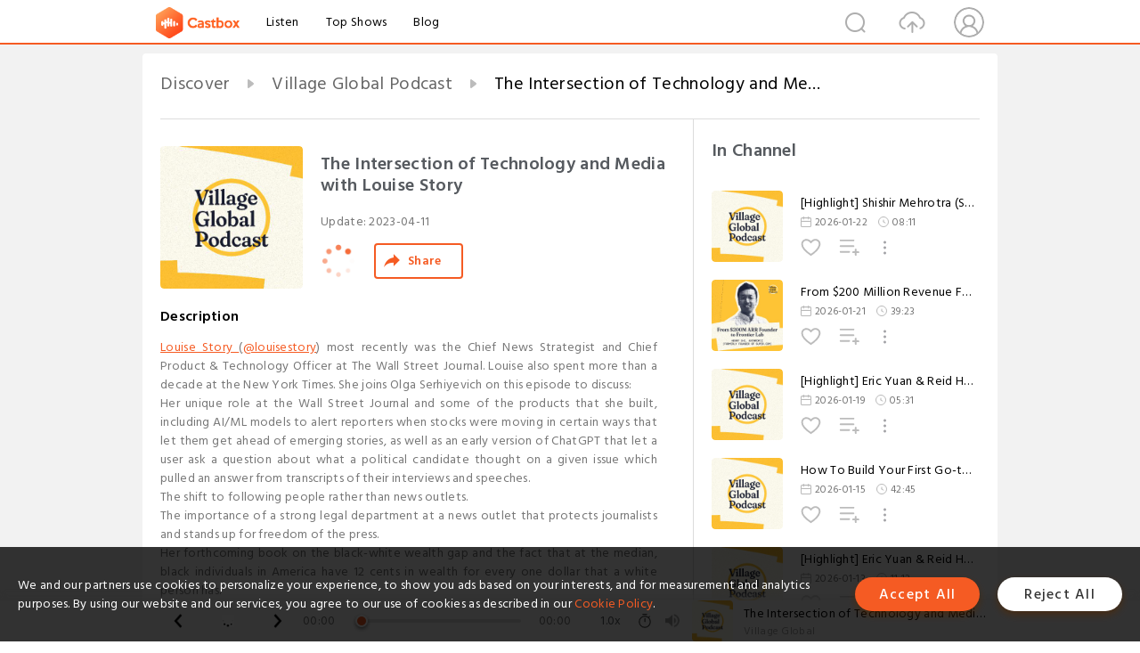

--- FILE ---
content_type: text/html; charset=utf-8
request_url: https://castbox.fm/episode/The-Intersection-of-Technology-and-Media-with-Louise-Story-id2435868-id586810913
body_size: 34177
content:
<!DOCTYPE html>
<html lang="en">
<head>
  <meta charset="utf-8">
  <title>The Intersection of Technology and Media with Louise Story</title>
  <link rel="canonical" href="https://castbox.fm/episode/The-Intersection-of-Technology-and-Media-with-Louise-Story-id2435868-id586810913" >
  
  <link rel="dns-prefetch" href="https//s3.castbox.fm">
  <link rel="dns-prefetch" href="https//everest.castbox.fm">
  <link rel="dns-prefetch" href="https//data.castbox.fm">
  <meta http-equiv="X-UA-Compatible" content="IE=edge,chrome=1">
  <meta name="viewport" content="width=device-width, initial-scale=1, user-scalable=no" >
  
  <link rel="icon" href="https://s3.castbox.fm/app/castbox/static/images/logo_120.png" type="image/x-icon">
  <meta name="apple-mobile-web-app-title" content="Castbox">
  <meta name="apple-mobile-web-app-capable" content="yes">
  <meta name="twitter:site" content="@CastBox_FM" >
  <meta name="twitter:creator" content="@CastBox_FM">
  <meta name="twitter:domain" content="castbox.fm">
  
      <meta name="twitter:card" content="summary" >
      <meta name="twitter:card" content="player" >
      <meta name="twitter:player" content="https://castbox.fm/app/castbox/player/id2435868/id586810913?v=03" >
      <meta property="twitter:player:height" content="500">
      <meta property="twitter:player:width" content="500">
      <meta name="twitter:player:width" content="500" >
      <meta name="twitter:player:height" content="500" >
      <meta property="og:image:width" content="600" >
      <meta property="og:image:height" content="600" >
      
  <meta property="twitter:title" content="The Intersection of Technology and Media with Louise Story" >
  <meta property="twitter:image" content="https://s3.castbox.fm/ef/60/b7/ff5de43a0fc6244a8ae6509bce24f31e91_scaled_v1_400.jpg" >
  <meta property="twitter:description" content="<a rel=&quot;nofollow&quot;href=&quot;https://louisestory.com&quot; target=&quot;_blank&quot;>Louise Story </a>(<a rel=&quot;nofollow&quot;href=&quot;ht..." >
  <meta property="al:ios:url" content="castbox://episode/The-Intersection-of-Technology-and-Media-with-Louise-Story-id2435868-id586810913" >
  <meta property="al:ios:app_store_id" content="1100218439" >
  <meta property="al:ios:app_name" content="Castbox" >
  <meta property="al:android:url" content="castbox://episode/The-Intersection-of-Technology-and-Media-with-Louise-Story-id2435868-id586810913" >
  <meta property="al:android:package" content="fm.castbox.audiobook.radio.podcast" >
  <meta property="al:android:app_name" content="Castbox" >
  <meta property="al:web:url" content="https://castbox.fm/episode/The-Intersection-of-Technology-and-Media-with-Louise-Story-id2435868-id586810913" >
  <meta property="fb:app_id" content="1840752496197771" >
  <meta property="og:type" content="article" >
  <meta property="og:site_name" content="Castbox" />
  <meta property="og:url" content="https://castbox.fm/episode/The-Intersection-of-Technology-and-Media-with-Louise-Story-id2435868-id586810913" >
  <meta property="og:image" content="https://s3.castbox.fm/ef/60/b7/ff5de43a0fc6244a8ae6509bce24f31e91_scaled_v1_400.jpg" >
  <meta property="og:title" content="The Intersection of Technology and Media with Louise Story" >
  <meta property="og:description" content="<a rel=&quot;nofollow&quot;href=&quot;https://louisestory.com&quot; target=&quot;_blank&quot;>Louise Story </a>(<a rel=&quot;nofollow&quot;href=&quot;ht..." >
  <meta property="twitter:app:id:iphone" content="1243410543">
  <meta property="twitter:app:id:googleplay" content="fm.castbox.audiobook.radio.podcast">
  <meta name="description" content="<a rel=&quot;nofollow&quot;href=&quot;https://louisestory.com&quot; target=&quot;_blank&quot;>Louise Story </a>(<a rel=&quot;nofollow&quot;href=&quot;ht..." >
  <meta name="keywords" content="Free iPhone Podcast App, Free Podcast App, Rachel Maddow, Bill Bur Podcast, NPR, WNYC, WBEZ, This American Life, In-audio Search, What is Podcasting, Serial Podcast, On Demand Podcast, Public Radio" >
  <meta name="theme-color" content="rgba(64, 64, 64, 0.9)" />
  <link rel="search" type="application/opensearchdescription+xml" href="https://castbox.fm/opensearch.xml" title="Castbox">
  
  <link href="https://fonts.googleapis.com/css?family=Hind+Siliguri:300,400,500,600" rel="stylesheet"><link rel="stylesheet" type="text/css" href="https://s3.castbox.fm/app/castbox/static/css/slick.min.css" >
  <script type="application/ld+json">
{"@context":"http://schema.org","@type":"BreadcrumbList","itemListElement":[{"@type":"ListItem","position":1,"item":{"@id":"https://castbox.fm/home","name":"Channels","image":"https://s3.castbox.fm/app/castbox/static/images/logo.png"}},{"@type":"ListItem","position":2,"item":{"@id":"https://castbox.fm/channel/Village-Global-Podcast-id2435868","name":"Village%20Global%20Podcast","image":"https://is1-ssl.mzstatic.com/image/thumb/Podcasts211/v4/a1/aa/91/a1aa9160-f729-58a9-a8a4-619f7c0fb36f/mza_381323042901627388.jpg/200x200bb.jpg"}},{"@type":"ListItem","position":3,"item":{"@id":"https://castbox.fm/episode/The-Intersection-of-Technology-and-Media-with-Louise-Story-id2435868-id586810913","name":"The%20Intersection%20of%20Technology%20and%20Media%20with%20Louise%20Story","image":"https://s3.castbox.fm/ef/60/b7/ff5de43a0fc6244a8ae6509bce24f31e91_scaled_v1_400.jpg"}}]}
</script>
  <link rel="manifest" id="pwaLink" href="/api/pwa/manifest.json">
  
  
  <script type='text/javascript'>
    if (document.documentElement.clientWidth <= 720) {
      document.documentElement.style.fontSize = document.documentElement.clientWidth / 7.2 + 'px'
    } else {
      document.documentElement.style.fontSize = '100px'
    }
    window.onloadcallback=function(){}
  </script>
  
  <link data-chunk="global" rel="stylesheet" href="https://s3.castbox.fm/webstatic/css/vendors~global.96c36ed4.chunk.css">
<link data-chunk="global" rel="stylesheet" href="https://s3.castbox.fm/webstatic/css/global.c7478bb9.chunk.css">
<link data-chunk="castbox.main" rel="stylesheet" href="https://s3.castbox.fm/webstatic/css/castbox.main.ed6e5c24.chunk.css">
<link data-chunk="ep" rel="stylesheet" href="https://s3.castbox.fm/webstatic/css/ep.fe499db8.chunk.css">
</head>
<body>
  <div id="root"><div class="castboxGlobal"><div style="width:0;height:0"><audio style="width:100%;height:100%" preload="auto"><source src="https://api.spreaker.com/download/episode/53496528/louise_story.mp3"/></audio></div><div class="castboxMain"><div class="mainBox"><div id="castboxHeader"><div class="castboxHeaderContainer"><div class="nav-item left navLogo"><a href="/"><img class="logoTextCover" src="https://s3.castbox.fm/webstatic/images/navLogo.c3d5a81b.png"/></a><a class="nav-item link" href="/home">Listen</a><a class="nav-item link" href="/categories/0">Top Shows</a><a class="nav-item link" href="/blog">Blog</a></div><div><div class="nav-item right topUserNav"><div class="userNav right"><div class="userNav-icon"><img class="userNav-img" src="https://s3.castbox.fm/webstatic/images/userIcon.06c408dc.png"/></div></div></div><div class="nav-item right upload"><a href="/creator/upload"><img class="img" src="https://s3.castbox.fm/webstatic/images/upload_icon.521c956a.png"/></a></div><div class="nav-item right search"><img class="img" src="https://s3.castbox.fm/webstatic/images/search_icon.3958760d.png"/></div></div></div></div><div style="padding-bottom:56px;min-height:100vh" id="childrenBox" class="childrenBox"><div class="topCon"></div><div class="topLeftCon"></div><div class="topRightCon"></div><div class="trackPlay clearfix childContent"><div style="text-align:left" class="guru-breadcrumb"><span class="guru-breadcrumb-item"><span style="max-width:40%" class="breadcrumb-text"><a href="/home">Discover</a></span><img class="breadcrumbImage" src="[data-uri]"/></span><span class="guru-breadcrumb-item"><span style="max-width:40%" class="breadcrumb-text"><a href="/channel/Village-Global-Podcast-id2435868">Village Global Podcast</a></span><img class="breadcrumbImage" src="[data-uri]"/></span><span class="guru-breadcrumb-item active"><span style="max-width:40%" class="breadcrumb-text">The Intersection of Technology and Media with Louise Story</span></span></div><div class="leftContainer"><div class="trackinfo"><div class="trackinfo-cover" data-episode_id="9fe22ab54b04ee53ad13cb178c60555009e9f035-ee3ddef65a7b195bff73a65cdd0df79aae393aa6"><div style="display:inline-block;height:100%;width:100%;overflow:hidden;border-radius:4px;background-color:#A9B8AD" class="coverImgContainer"><img style="display:inline-block;opacity:1;width:100%;height:100%" src="https://s3.castbox.fm/ef/60/b7/ff5de43a0fc6244a8ae6509bce24f31e91_scaled_v1_400.jpg" class="cover" alt="The Intersection of Technology and Media with Louise Story" title="The Intersection of Technology and Media with Louise Story"/></div></div><div class="trackinfo-titleBox"><h1 title="The Intersection of Technology and Media with Louise Story" class="trackinfo-title"><div id="box-pro-ellipsis-17695330036135" class="box-ellipsis box-ellipsis-lineClamp"><style>#box-pro-ellipsis-17695330036135{-webkit-line-clamp:2;}</style><span>The Intersection of Technology and Media with Louise Story</span></div></h1><div class="trackinfo-con-des"><span class="item">Update: <!-- -->2023-04-11</span><span class="item"></span></div><div class="trackinfo-ctrls"><div class="player_play_btn pause loading " style="display:inline-block;cursor:pointer;margin-right:20px"></div><span><div class="sharePageBtn">Share</div></span></div></div><div class="trackinfo-des-title-wrapper"><p class="trackinfo-des-title ">Description</p></div><div class="trackinfo-des"><span class="box-ellipsis"><div><a rel="nofollow"href="https://louisestory.com" target="_blank">Louise Story </a>(<a rel="nofollow"href="https://www.twitter.com/louisestory" target="_blank">@louisestory</a>) most recently was the Chief News Strategist and Chief Product & Technology Officer at The Wall Street Journal. Louise also spent more than a decade at the New York Times. She joins Olga Serhiyevich on this episode to discuss:<b><br /></b><ul><li>Her unique role at the Wall Street Journal and some of the products that she built, including AI/ML models to alert reporters when stocks were moving in certain ways that let them get ahead of emerging stories, as well as an early version of ChatGPT that let a user ask a question about what a political candidate thought on a given issue which pulled an answer from transcripts of their interviews and speeches.</li><li>The shift to following people rather than news outlets.</li><li>The importance of a strong legal department at a news outlet that protects journalists and stands up for freedom of the press.</li><li>Her forthcoming book on the black-white wealth gap and the fact that at the median, black individuals in America have 12 cents in wealth for every one dollar that a white person has.</li><li>Why telling stories through people is the best way to keep an audience’s attention.</li></ul><br />Thanks for listening — if you like what you hear, please review us on your favorite podcast platform.<br /><br />Check us out on the web at www.villageglobal.vc or get in touch with us on Twitter @villageglobal.<br /><br />Want to get updates from us? Subscribe to get a peek inside the Village. We’ll send you reading recommendations, exclusive event invites, and commentary on the latest happenings in Silicon Valley. www.villageglobal.vc/signup</div></span></div><div class="seeMorebtn seeMorebtn_up"><img class="img" src="[data-uri]"/></div></div><div class="trackPlay-comment"><div id="comments" class="commentList"><div class="commentList-title"><span>Comments<!-- --> </span></div><div class="addComment clearfix"><form class="addCommentForm"><div class="commentInputBox"><input type="text" value="" class="commentInputBox-input" placeholder="Sign in to Comment"/><input type="submit" style="display:none"/></div><div class="userCover"><div style="display:inline-block;height:100%;width:100%;overflow:hidden;border-radius:4px;background-color:#A9B8AD" class="coverImgContainer"><img style="display:inline-block;opacity:1;width:100%;height:100%" src="[data-uri]" class="userCover-img"/></div></div></form></div><div class="commentList-box"><div class="commentListCon"><div></div></div></div></div></div></div><div class="rightContainer"><div class="rightContainer-item"><div class="TrackList"><div class="trackListCon"><div class="clearfix"><div class="trackListCon_title">In Channel</div></div><div class="trackListCon_list" style="height:600px"><div><section class="episodeRow isExplicit opacityinAnimate"><div class="ep-item isSmall"><div class="ep-item-cover"><a href="/episode/[Highlight]-Shishir-Mehrotra-(Superhuman-CEO)-on-Careers-at-Big-Tech-vs.-Startups-id2435868-id895787367"><div style="display:inline-block;height:100%;width:100%;overflow:hidden;border-radius:4px;background-color:#A9B8AD" class="coverImgContainer"><img style="display:inline-block;opacity:1;width:100%;height:100%" src="https://s3.castbox.fm/ef/60/b7/ff5de43a0fc6244a8ae6509bce24f31e91_scaled_v1_400.jpg" class="image" alt="[Highlight] Shishir Mehrotra (Superhuman CEO) on Careers at Big Tech vs. Startups" title="[Highlight] Shishir Mehrotra (Superhuman CEO) on Careers at Big Tech vs. Startups"/></div></a></div><div class="ep-item-con"><a href="/episode/[Highlight]-Shishir-Mehrotra-(Superhuman-CEO)-on-Careers-at-Big-Tech-vs.-Startups-id2435868-id895787367"><p title="[Highlight] Shishir Mehrotra (Superhuman CEO) on Careers at Big Tech vs. Startups" class="ep-item-con-title"><span class="ellipsis" style="display:inline-block">[Highlight] Shishir Mehrotra (Superhuman CEO) on Careers at Big Tech vs. Startups</span></p></a><p class="ep-item-con-des"><span class="item icon date">2026-01-22</span><span class="item icon time">08:11</span></p><div class="ep-item-con-btns"><p class="btn-item like"></p><span class="btn-item add-2epl"><div class="playlists-modal"><div class="playlists-modal-target"><div class="add-2epl-btn"></div></div></div></span><span class="btn-item add-2epl more-point"><div class="playlists-modal"><div class="playlists-modal-target"><div class="add-2epl-btn epl-more-action"></div></div></div></span></div></div><div class="ep-item-ctrls"><a class="ctrlItem play" href="/episode/[Highlight]-Shishir-Mehrotra-(Superhuman-CEO)-on-Careers-at-Big-Tech-vs.-Startups-id2435868-id895787367"></a></div></div><div class="audiobox"></div></section><section class="episodeRow isExplicit opacityinAnimate"><div class="ep-item isSmall"><div class="ep-item-cover"><a href="/episode/From-%24200-Million-Revenue-Founder-to-Frontier-Lab-with-Henry-Shi-id2435868-id895502665"><div style="display:inline-block;height:100%;width:100%;overflow:hidden;border-radius:4px;background-color:#A9B8AD" class="coverImgContainer"><img style="display:inline-block;opacity:1;width:100%;height:100%" src="https://s3.castbox.fm/aa/82/ca/a0f64ea74490284ae11dc3ac23c20a8c05_scaled_v1_400.jpg" class="image" alt="From $200 Million Revenue Founder to Frontier Lab with Henry Shi" title="From $200 Million Revenue Founder to Frontier Lab with Henry Shi"/></div></a></div><div class="ep-item-con"><a href="/episode/From-%24200-Million-Revenue-Founder-to-Frontier-Lab-with-Henry-Shi-id2435868-id895502665"><p title="From $200 Million Revenue Founder to Frontier Lab with Henry Shi" class="ep-item-con-title"><span class="ellipsis" style="display:inline-block">From $200 Million Revenue Founder to Frontier Lab with Henry Shi</span></p></a><p class="ep-item-con-des"><span class="item icon date">2026-01-21</span><span class="item icon time">39:23</span></p><div class="ep-item-con-btns"><p class="btn-item like"></p><span class="btn-item add-2epl"><div class="playlists-modal"><div class="playlists-modal-target"><div class="add-2epl-btn"></div></div></div></span><span class="btn-item add-2epl more-point"><div class="playlists-modal"><div class="playlists-modal-target"><div class="add-2epl-btn epl-more-action"></div></div></div></span></div></div><div class="ep-item-ctrls"><a class="ctrlItem play" href="/episode/From-%24200-Million-Revenue-Founder-to-Frontier-Lab-with-Henry-Shi-id2435868-id895502665"></a></div></div><div class="audiobox"></div></section><section class="episodeRow isExplicit opacityinAnimate"><div class="ep-item isSmall"><div class="ep-item-cover"><a href="/episode/[Highlight]-Eric-Yuan-%26-Reid-Hoffman-on-Building-Enduring-Companies-id2435868-id894881583"><div style="display:inline-block;height:100%;width:100%;overflow:hidden;border-radius:4px;background-color:#A9B8AD" class="coverImgContainer"><img style="display:inline-block;opacity:1;width:100%;height:100%" src="https://s3.castbox.fm/ef/60/b7/ff5de43a0fc6244a8ae6509bce24f31e91_scaled_v1_400.jpg" class="image" alt="[Highlight] Eric Yuan &amp; Reid Hoffman on Building Enduring Companies" title="[Highlight] Eric Yuan &amp; Reid Hoffman on Building Enduring Companies"/></div></a></div><div class="ep-item-con"><a href="/episode/[Highlight]-Eric-Yuan-%26-Reid-Hoffman-on-Building-Enduring-Companies-id2435868-id894881583"><p title="[Highlight] Eric Yuan &amp; Reid Hoffman on Building Enduring Companies" class="ep-item-con-title"><span class="ellipsis" style="display:inline-block">[Highlight] Eric Yuan &amp; Reid Hoffman on Building Enduring Companies</span></p></a><p class="ep-item-con-des"><span class="item icon date">2026-01-19</span><span class="item icon time">05:31</span></p><div class="ep-item-con-btns"><p class="btn-item like"></p><span class="btn-item add-2epl"><div class="playlists-modal"><div class="playlists-modal-target"><div class="add-2epl-btn"></div></div></div></span><span class="btn-item add-2epl more-point"><div class="playlists-modal"><div class="playlists-modal-target"><div class="add-2epl-btn epl-more-action"></div></div></div></span></div></div><div class="ep-item-ctrls"><a class="ctrlItem play" href="/episode/[Highlight]-Eric-Yuan-%26-Reid-Hoffman-on-Building-Enduring-Companies-id2435868-id894881583"></a></div></div><div class="audiobox"></div></section><section class="episodeRow isExplicit opacityinAnimate"><div class="ep-item isSmall"><div class="ep-item-cover"><a href="/episode/How-To-Build-Your-First-Go-to-Market-Team-with-Swing-Search-id2435868-id893615123"><div style="display:inline-block;height:100%;width:100%;overflow:hidden;border-radius:4px;background-color:#A9B8AD" class="coverImgContainer"><img style="display:inline-block;opacity:1;width:100%;height:100%" src="https://s3.castbox.fm/ef/60/b7/ff5de43a0fc6244a8ae6509bce24f31e91_scaled_v1_400.jpg" class="image" alt="How To Build Your First Go-to-Market Team with Swing Search" title="How To Build Your First Go-to-Market Team with Swing Search"/></div></a></div><div class="ep-item-con"><a href="/episode/How-To-Build-Your-First-Go-to-Market-Team-with-Swing-Search-id2435868-id893615123"><p title="How To Build Your First Go-to-Market Team with Swing Search" class="ep-item-con-title"><span class="ellipsis" style="display:inline-block">How To Build Your First Go-to-Market Team with Swing Search</span></p></a><p class="ep-item-con-des"><span class="item icon date">2026-01-15</span><span class="item icon time">42:45</span></p><div class="ep-item-con-btns"><p class="btn-item like"></p><span class="btn-item add-2epl"><div class="playlists-modal"><div class="playlists-modal-target"><div class="add-2epl-btn"></div></div></div></span><span class="btn-item add-2epl more-point"><div class="playlists-modal"><div class="playlists-modal-target"><div class="add-2epl-btn epl-more-action"></div></div></div></span></div></div><div class="ep-item-ctrls"><a class="ctrlItem play" href="/episode/How-To-Build-Your-First-Go-to-Market-Team-with-Swing-Search-id2435868-id893615123"></a></div></div><div class="audiobox"></div></section><section class="episodeRow isExplicit opacityinAnimate"><div class="ep-item isSmall"><div class="ep-item-cover"><a href="/episode/[Highlight]-Eric-Yuan-%26-Reid-Hoffman-on-Startups-vs.-Big-Tech-in-the-AI-Era-id2435868-id892873513"><div style="display:inline-block;height:100%;width:100%;overflow:hidden;border-radius:4px;background-color:#A9B8AD" class="coverImgContainer"><img style="display:inline-block;opacity:1;width:100%;height:100%" src="https://s3.castbox.fm/ef/60/b7/ff5de43a0fc6244a8ae6509bce24f31e91_scaled_v1_400.jpg" class="image" alt="[Highlight] Eric Yuan &amp; Reid Hoffman on Startups vs. Big Tech in the AI Era" title="[Highlight] Eric Yuan &amp; Reid Hoffman on Startups vs. Big Tech in the AI Era"/></div></a></div><div class="ep-item-con"><a href="/episode/[Highlight]-Eric-Yuan-%26-Reid-Hoffman-on-Startups-vs.-Big-Tech-in-the-AI-Era-id2435868-id892873513"><p title="[Highlight] Eric Yuan &amp; Reid Hoffman on Startups vs. Big Tech in the AI Era" class="ep-item-con-title"><span class="ellipsis" style="display:inline-block">[Highlight] Eric Yuan &amp; Reid Hoffman on Startups vs. Big Tech in the AI Era</span></p></a><p class="ep-item-con-des"><span class="item icon date">2026-01-13</span><span class="item icon time">11:12</span></p><div class="ep-item-con-btns"><p class="btn-item like"></p><span class="btn-item add-2epl"><div class="playlists-modal"><div class="playlists-modal-target"><div class="add-2epl-btn"></div></div></div></span><span class="btn-item add-2epl more-point"><div class="playlists-modal"><div class="playlists-modal-target"><div class="add-2epl-btn epl-more-action"></div></div></div></span></div></div><div class="ep-item-ctrls"><a class="ctrlItem play" href="/episode/[Highlight]-Eric-Yuan-%26-Reid-Hoffman-on-Startups-vs.-Big-Tech-in-the-AI-Era-id2435868-id892873513"></a></div></div><div class="audiobox"></div></section><section class="episodeRow isExplicit opacityinAnimate"><div class="ep-item isSmall"><div class="ep-item-cover"><a href="/episode/The-Future-of-Work-with-Zoom-CEO-Eric-Yuan-and-Reid-Hoffman-id2435868-id890385910"><div style="display:inline-block;height:100%;width:100%;overflow:hidden;border-radius:4px;background-color:#A9B8AD" class="coverImgContainer"><img style="display:inline-block;opacity:1;width:100%;height:100%" src="https://s3.castbox.fm/ef/60/b7/ff5de43a0fc6244a8ae6509bce24f31e91_scaled_v1_400.jpg" class="image" alt="The Future of Work with Zoom CEO Eric Yuan and Reid Hoffman" title="The Future of Work with Zoom CEO Eric Yuan and Reid Hoffman"/></div></a></div><div class="ep-item-con"><a href="/episode/The-Future-of-Work-with-Zoom-CEO-Eric-Yuan-and-Reid-Hoffman-id2435868-id890385910"><p title="The Future of Work with Zoom CEO Eric Yuan and Reid Hoffman" class="ep-item-con-title"><span class="ellipsis" style="display:inline-block">The Future of Work with Zoom CEO Eric Yuan and Reid Hoffman</span></p></a><p class="ep-item-con-des"><span class="item icon date">2026-01-08</span><span class="item icon time">25:11</span></p><div class="ep-item-con-btns"><p class="btn-item like"></p><span class="btn-item add-2epl"><div class="playlists-modal"><div class="playlists-modal-target"><div class="add-2epl-btn"></div></div></div></span><span class="btn-item add-2epl more-point"><div class="playlists-modal"><div class="playlists-modal-target"><div class="add-2epl-btn epl-more-action"></div></div></div></span></div></div><div class="ep-item-ctrls"><a class="ctrlItem play" href="/episode/The-Future-of-Work-with-Zoom-CEO-Eric-Yuan-and-Reid-Hoffman-id2435868-id890385910"></a></div></div><div class="audiobox"></div></section><section class="episodeRow isExplicit opacityinAnimate"><div class="ep-item isSmall"><div class="ep-item-cover"><a href="/episode/[Highlight]-Airtable&#x27;s-Howie-Liu-on-What-Founders-Get-Wrong-About-Building-Product-id2435868-id889598602"><div style="display:inline-block;height:100%;width:100%;overflow:hidden;border-radius:4px;background-color:#A9B8AD" class="coverImgContainer"><img style="display:inline-block;opacity:1;width:100%;height:100%" src="https://s3.castbox.fm/ef/60/b7/ff5de43a0fc6244a8ae6509bce24f31e91_scaled_v1_400.jpg" class="image" alt="[Highlight] Airtable&#x27;s Howie Liu on What Founders Get Wrong About Building Product" title="[Highlight] Airtable&#x27;s Howie Liu on What Founders Get Wrong About Building Product"/></div></a></div><div class="ep-item-con"><a href="/episode/[Highlight]-Airtable&#x27;s-Howie-Liu-on-What-Founders-Get-Wrong-About-Building-Product-id2435868-id889598602"><p title="[Highlight] Airtable&#x27;s Howie Liu on What Founders Get Wrong About Building Product" class="ep-item-con-title"><span class="ellipsis" style="display:inline-block">[Highlight] Airtable&#x27;s Howie Liu on What Founders Get Wrong About Building Product</span></p></a><p class="ep-item-con-des"><span class="item icon date">2026-01-06</span><span class="item icon time">05:41</span></p><div class="ep-item-con-btns"><p class="btn-item like"></p><span class="btn-item add-2epl"><div class="playlists-modal"><div class="playlists-modal-target"><div class="add-2epl-btn"></div></div></div></span><span class="btn-item add-2epl more-point"><div class="playlists-modal"><div class="playlists-modal-target"><div class="add-2epl-btn epl-more-action"></div></div></div></span></div></div><div class="ep-item-ctrls"><a class="ctrlItem play" href="/episode/[Highlight]-Airtable&#x27;s-Howie-Liu-on-What-Founders-Get-Wrong-About-Building-Product-id2435868-id889598602"></a></div></div><div class="audiobox"></div></section><section class="episodeRow isExplicit opacityinAnimate"><div class="ep-item isSmall"><div class="ep-item-cover"><a href="/episode/Power%2C-Narrative%2C-and-Influence%3A-Van-Jones-and-Promise-CEO-Phaedra-Ellis-Lamkins-id2435868-id883948623"><div style="display:inline-block;height:100%;width:100%;overflow:hidden;border-radius:4px;background-color:#A9B8AD" class="coverImgContainer"><img style="display:inline-block;opacity:1;width:100%;height:100%" src="https://s3.castbox.fm/ef/60/b7/ff5de43a0fc6244a8ae6509bce24f31e91_scaled_v1_400.jpg" class="image" alt="Power, Narrative, and Influence: Van Jones and Promise CEO Phaedra Ellis-Lamkins" title="Power, Narrative, and Influence: Van Jones and Promise CEO Phaedra Ellis-Lamkins"/></div></a></div><div class="ep-item-con"><a href="/episode/Power%2C-Narrative%2C-and-Influence%3A-Van-Jones-and-Promise-CEO-Phaedra-Ellis-Lamkins-id2435868-id883948623"><p title="Power, Narrative, and Influence: Van Jones and Promise CEO Phaedra Ellis-Lamkins" class="ep-item-con-title"><span class="ellipsis" style="display:inline-block">Power, Narrative, and Influence: Van Jones and Promise CEO Phaedra Ellis-Lamkins</span></p></a><p class="ep-item-con-des"><span class="item icon date">2025-12-18</span><span class="item icon time">41:36</span></p><div class="ep-item-con-btns"><p class="btn-item like"></p><span class="btn-item add-2epl"><div class="playlists-modal"><div class="playlists-modal-target"><div class="add-2epl-btn"></div></div></div></span><span class="btn-item add-2epl more-point"><div class="playlists-modal"><div class="playlists-modal-target"><div class="add-2epl-btn epl-more-action"></div></div></div></span></div></div><div class="ep-item-ctrls"><a class="ctrlItem play" href="/episode/Power%2C-Narrative%2C-and-Influence%3A-Van-Jones-and-Promise-CEO-Phaedra-Ellis-Lamkins-id2435868-id883948623"></a></div></div><div class="audiobox"></div></section><section class="episodeRow isExplicit opacityinAnimate"><div class="ep-item isSmall"><div class="ep-item-cover"><a href="/episode/Scaling-in-the-AI-Era-with-PagerDuty-CEO-Jennifer-Tejada-id2435868-id881703199"><div style="display:inline-block;height:100%;width:100%;overflow:hidden;border-radius:4px;background-color:#A9B8AD" class="coverImgContainer"><img style="display:inline-block;opacity:1;width:100%;height:100%" src="https://s3.castbox.fm/ef/60/b7/ff5de43a0fc6244a8ae6509bce24f31e91_scaled_v1_400.jpg" class="image" alt="Scaling in the AI Era with PagerDuty CEO Jennifer Tejada" title="Scaling in the AI Era with PagerDuty CEO Jennifer Tejada"/></div></a></div><div class="ep-item-con"><a href="/episode/Scaling-in-the-AI-Era-with-PagerDuty-CEO-Jennifer-Tejada-id2435868-id881703199"><p title="Scaling in the AI Era with PagerDuty CEO Jennifer Tejada" class="ep-item-con-title"><span class="ellipsis" style="display:inline-block">Scaling in the AI Era with PagerDuty CEO Jennifer Tejada</span></p></a><p class="ep-item-con-des"><span class="item icon date">2025-12-11</span><span class="item icon time">47:07</span></p><div class="ep-item-con-btns"><p class="btn-item like"></p><span class="btn-item add-2epl"><div class="playlists-modal"><div class="playlists-modal-target"><div class="add-2epl-btn"></div></div></div></span><span class="btn-item add-2epl more-point"><div class="playlists-modal"><div class="playlists-modal-target"><div class="add-2epl-btn epl-more-action"></div></div></div></span></div></div><div class="ep-item-ctrls"><a class="ctrlItem play" href="/episode/Scaling-in-the-AI-Era-with-PagerDuty-CEO-Jennifer-Tejada-id2435868-id881703199"></a></div></div><div class="audiobox"></div></section><section class="episodeRow isExplicit opacityinAnimate"><div class="ep-item isSmall"><div class="ep-item-cover"><a href="/episode/Vibe-Coding-and-The-Rise-of-AI-Agents-with-Amjad-Masad-and-Yohei-Nakajima-id2435868-id820650363"><div style="display:inline-block;height:100%;width:100%;overflow:hidden;border-radius:4px;background-color:#A9B8AD" class="coverImgContainer"><img style="display:inline-block;opacity:1;width:100%;height:100%" src="https://s3.castbox.fm/ef/60/b7/ff5de43a0fc6244a8ae6509bce24f31e91_scaled_v1_400.jpg" class="image" alt="Vibe Coding and The Rise of AI Agents with Amjad Masad and Yohei Nakajima" title="Vibe Coding and The Rise of AI Agents with Amjad Masad and Yohei Nakajima"/></div></a></div><div class="ep-item-con"><a href="/episode/Vibe-Coding-and-The-Rise-of-AI-Agents-with-Amjad-Masad-and-Yohei-Nakajima-id2435868-id820650363"><p title="Vibe Coding and The Rise of AI Agents with Amjad Masad and Yohei Nakajima" class="ep-item-con-title"><span class="ellipsis" style="display:inline-block">Vibe Coding and The Rise of AI Agents with Amjad Masad and Yohei Nakajima</span></p></a><p class="ep-item-con-des"><span class="item icon date">2025-06-20</span><span class="item icon time">58:59</span></p><div class="ep-item-con-btns"><p class="btn-item like"></p><span class="btn-item add-2epl"><div class="playlists-modal"><div class="playlists-modal-target"><div class="add-2epl-btn"></div></div></div></span><span class="btn-item add-2epl more-point"><div class="playlists-modal"><div class="playlists-modal-target"><div class="add-2epl-btn epl-more-action"></div></div></div></span></div></div><div class="ep-item-ctrls"><a class="ctrlItem play" href="/episode/Vibe-Coding-and-The-Rise-of-AI-Agents-with-Amjad-Masad-and-Yohei-Nakajima-id2435868-id820650363"></a></div></div><div class="audiobox"></div></section><section class="episodeRow isExplicit opacityinAnimate"><div class="ep-item isSmall"><div class="ep-item-cover"><a href="/episode/Executing-as-a-Best-In-Class-Firm%3A-Operational-Excellence-From-The-Inside-of-Over-50-VC-Firms-with-Kristen-Ostro-of-Strut-Consulting-id2435868-id818229750"><div style="display:inline-block;height:100%;width:100%;overflow:hidden;border-radius:4px;background-color:#A9B8AD" class="coverImgContainer"><img style="display:inline-block;opacity:1;width:100%;height:100%" src="https://s3.castbox.fm/ef/60/b7/ff5de43a0fc6244a8ae6509bce24f31e91_scaled_v1_400.jpg" class="image" alt="Executing as a Best-In-Class Firm: Operational Excellence From The Inside of Over 50 VC Firms with Kristen Ostro of Strut Consulting" title="Executing as a Best-In-Class Firm: Operational Excellence From The Inside of Over 50 VC Firms with Kristen Ostro of Strut Consulting"/></div></a></div><div class="ep-item-con"><a href="/episode/Executing-as-a-Best-In-Class-Firm%3A-Operational-Excellence-From-The-Inside-of-Over-50-VC-Firms-with-Kristen-Ostro-of-Strut-Consulting-id2435868-id818229750"><p title="Executing as a Best-In-Class Firm: Operational Excellence From The Inside of Over 50 VC Firms with Kristen Ostro of Strut Consulting" class="ep-item-con-title"><span class="ellipsis" style="display:inline-block">Executing as a Best-In-Class Firm: Operational Excellence From The Inside of Over 50 VC Firms with Kristen Ostro of Strut Consulting</span></p></a><p class="ep-item-con-des"><span class="item icon date">2025-06-12</span><span class="item icon time">50:23</span></p><div class="ep-item-con-btns"><p class="btn-item like"></p><span class="btn-item add-2epl"><div class="playlists-modal"><div class="playlists-modal-target"><div class="add-2epl-btn"></div></div></div></span><span class="btn-item add-2epl more-point"><div class="playlists-modal"><div class="playlists-modal-target"><div class="add-2epl-btn epl-more-action"></div></div></div></span></div></div><div class="ep-item-ctrls"><a class="ctrlItem play" href="/episode/Executing-as-a-Best-In-Class-Firm%3A-Operational-Excellence-From-The-Inside-of-Over-50-VC-Firms-with-Kristen-Ostro-of-Strut-Consulting-id2435868-id818229750"></a></div></div><div class="audiobox"></div></section><section class="episodeRow isExplicit opacityinAnimate"><div class="ep-item isSmall"><div class="ep-item-cover"><a href="/episode/The-Secret-to-Startup-M%26A%3A-How-To-Set-Your-Companies-Up-for-Big-Outcomes-with-Ezra-Roizen-of-Advsr-id2435868-id815799665"><div style="display:inline-block;height:100%;width:100%;overflow:hidden;border-radius:4px;background-color:#A9B8AD" class="coverImgContainer"><img style="display:inline-block;opacity:1;width:100%;height:100%" src="https://s3.castbox.fm/ef/60/b7/ff5de43a0fc6244a8ae6509bce24f31e91_scaled_v1_400.jpg" class="image" alt="The Secret to Startup M&amp;A: How To Set Your Companies Up for Big Outcomes with Ezra Roizen of Advsr" title="The Secret to Startup M&amp;A: How To Set Your Companies Up for Big Outcomes with Ezra Roizen of Advsr"/></div></a></div><div class="ep-item-con"><a href="/episode/The-Secret-to-Startup-M%26A%3A-How-To-Set-Your-Companies-Up-for-Big-Outcomes-with-Ezra-Roizen-of-Advsr-id2435868-id815799665"><p title="The Secret to Startup M&amp;A: How To Set Your Companies Up for Big Outcomes with Ezra Roizen of Advsr" class="ep-item-con-title"><span class="ellipsis" style="display:inline-block">The Secret to Startup M&amp;A: How To Set Your Companies Up for Big Outcomes with Ezra Roizen of Advsr</span></p></a><p class="ep-item-con-des"><span class="item icon date">2025-06-05</span><span class="item icon time">55:20</span></p><div class="ep-item-con-btns"><p class="btn-item like"></p><span class="btn-item add-2epl"><div class="playlists-modal"><div class="playlists-modal-target"><div class="add-2epl-btn"></div></div></div></span><span class="btn-item add-2epl more-point"><div class="playlists-modal"><div class="playlists-modal-target"><div class="add-2epl-btn epl-more-action"></div></div></div></span></div></div><div class="ep-item-ctrls"><a class="ctrlItem play" href="/episode/The-Secret-to-Startup-M%26A%3A-How-To-Set-Your-Companies-Up-for-Big-Outcomes-with-Ezra-Roizen-of-Advsr-id2435868-id815799665"></a></div></div><div class="audiobox"></div></section><section class="episodeRow isExplicit opacityinAnimate"><div class="ep-item isSmall"><div class="ep-item-cover"><a href="/episode/Abhay-Parasnis-on-Creating-Moats%2C-AI-Strategy%2C-and-Selling-to-Enterprise-id2435868-id780950451"><div style="display:inline-block;height:100%;width:100%;overflow:hidden;border-radius:4px;background-color:#A9B8AD" class="coverImgContainer"><img style="display:inline-block;opacity:1;width:100%;height:100%" src="https://s3.castbox.fm/ef/60/b7/ff5de43a0fc6244a8ae6509bce24f31e91_scaled_v1_400.jpg" class="image" alt="Abhay Parasnis on Creating Moats, AI Strategy, and Selling to Enterprise" title="Abhay Parasnis on Creating Moats, AI Strategy, and Selling to Enterprise"/></div></a></div><div class="ep-item-con"><a href="/episode/Abhay-Parasnis-on-Creating-Moats%2C-AI-Strategy%2C-and-Selling-to-Enterprise-id2435868-id780950451"><p title="Abhay Parasnis on Creating Moats, AI Strategy, and Selling to Enterprise" class="ep-item-con-title"><span class="ellipsis" style="display:inline-block">Abhay Parasnis on Creating Moats, AI Strategy, and Selling to Enterprise</span></p></a><p class="ep-item-con-des"><span class="item icon date">2025-02-19</span><span class="item icon time">47:45</span></p><div class="ep-item-con-btns"><p class="btn-item like"></p><span class="btn-item add-2epl"><div class="playlists-modal"><div class="playlists-modal-target"><div class="add-2epl-btn"></div></div></div></span><span class="btn-item add-2epl more-point"><div class="playlists-modal"><div class="playlists-modal-target"><div class="add-2epl-btn epl-more-action"></div></div></div></span></div></div><div class="ep-item-ctrls"><a class="ctrlItem play" href="/episode/Abhay-Parasnis-on-Creating-Moats%2C-AI-Strategy%2C-and-Selling-to-Enterprise-id2435868-id780950451"></a></div></div><div class="audiobox"></div></section><section class="episodeRow isExplicit opacityinAnimate"><div class="ep-item isSmall"><div class="ep-item-cover"><a href="/episode/Fundraising-in-AI-with-Aaron-Harris-id2435868-id778636687"><div style="display:inline-block;height:100%;width:100%;overflow:hidden;border-radius:4px;background-color:#A9B8AD" class="coverImgContainer"><img style="display:inline-block;opacity:1;width:100%;height:100%" src="https://s3.castbox.fm/ef/60/b7/ff5de43a0fc6244a8ae6509bce24f31e91_scaled_v1_400.jpg" class="image" alt="Fundraising in AI with Aaron Harris" title="Fundraising in AI with Aaron Harris"/></div></a></div><div class="ep-item-con"><a href="/episode/Fundraising-in-AI-with-Aaron-Harris-id2435868-id778636687"><p title="Fundraising in AI with Aaron Harris" class="ep-item-con-title"><span class="ellipsis" style="display:inline-block">Fundraising in AI with Aaron Harris</span></p></a><p class="ep-item-con-des"><span class="item icon date">2025-02-11</span><span class="item icon time">46:26</span></p><div class="ep-item-con-btns"><p class="btn-item like"></p><span class="btn-item add-2epl"><div class="playlists-modal"><div class="playlists-modal-target"><div class="add-2epl-btn"></div></div></div></span><span class="btn-item add-2epl more-point"><div class="playlists-modal"><div class="playlists-modal-target"><div class="add-2epl-btn epl-more-action"></div></div></div></span></div></div><div class="ep-item-ctrls"><a class="ctrlItem play" href="/episode/Fundraising-in-AI-with-Aaron-Harris-id2435868-id778636687"></a></div></div><div class="audiobox"></div></section><section class="episodeRow isExplicit opacityinAnimate"><div class="ep-item isSmall"><div class="ep-item-cover"><a href="/episode/Hiring-Technical-Talent-with-Kathy-Copic-and-Lindsay-Pettingill-id2435868-id770415581"><div style="display:inline-block;height:100%;width:100%;overflow:hidden;border-radius:4px;background-color:#A9B8AD" class="coverImgContainer"><img style="display:inline-block;opacity:1;width:100%;height:100%" src="https://s3.castbox.fm/ef/60/b7/ff5de43a0fc6244a8ae6509bce24f31e91_scaled_v1_400.jpg" class="image" alt="Hiring Technical Talent with Kathy Copic and Lindsay Pettingill" title="Hiring Technical Talent with Kathy Copic and Lindsay Pettingill"/></div></a></div><div class="ep-item-con"><a href="/episode/Hiring-Technical-Talent-with-Kathy-Copic-and-Lindsay-Pettingill-id2435868-id770415581"><p title="Hiring Technical Talent with Kathy Copic and Lindsay Pettingill" class="ep-item-con-title"><span class="ellipsis" style="display:inline-block">Hiring Technical Talent with Kathy Copic and Lindsay Pettingill</span></p></a><p class="ep-item-con-des"><span class="item icon date">2025-01-14</span><span class="item icon time">57:37</span></p><div class="ep-item-con-btns"><p class="btn-item like"></p><span class="btn-item add-2epl"><div class="playlists-modal"><div class="playlists-modal-target"><div class="add-2epl-btn"></div></div></div></span><span class="btn-item add-2epl more-point"><div class="playlists-modal"><div class="playlists-modal-target"><div class="add-2epl-btn epl-more-action"></div></div></div></span></div></div><div class="ep-item-ctrls"><a class="ctrlItem play" href="/episode/Hiring-Technical-Talent-with-Kathy-Copic-and-Lindsay-Pettingill-id2435868-id770415581"></a></div></div><div class="audiobox"></div></section><section class="episodeRow isExplicit opacityinAnimate"><div class="ep-item isSmall"><div class="ep-item-cover"><a href="/episode/Eynat-Guez-of-Papaya-Global-on-Mastering-Enterprise-Sales-and-Building-Long-Term-Partnerships-id2435868-id763943447"><div style="display:inline-block;height:100%;width:100%;overflow:hidden;border-radius:4px;background-color:#A9B8AD" class="coverImgContainer"><img style="display:inline-block;opacity:1;width:100%;height:100%" src="https://s3.castbox.fm/ef/60/b7/ff5de43a0fc6244a8ae6509bce24f31e91_scaled_v1_400.jpg" class="image" alt="Eynat Guez of Papaya Global on Mastering Enterprise Sales and Building Long-Term Partnerships" title="Eynat Guez of Papaya Global on Mastering Enterprise Sales and Building Long-Term Partnerships"/></div></a></div><div class="ep-item-con"><a href="/episode/Eynat-Guez-of-Papaya-Global-on-Mastering-Enterprise-Sales-and-Building-Long-Term-Partnerships-id2435868-id763943447"><p title="Eynat Guez of Papaya Global on Mastering Enterprise Sales and Building Long-Term Partnerships" class="ep-item-con-title"><span class="ellipsis" style="display:inline-block">Eynat Guez of Papaya Global on Mastering Enterprise Sales and Building Long-Term Partnerships</span></p></a><p class="ep-item-con-des"><span class="item icon date">2024-12-19</span><span class="item icon time">55:36</span></p><div class="ep-item-con-btns"><p class="btn-item like"></p><span class="btn-item add-2epl"><div class="playlists-modal"><div class="playlists-modal-target"><div class="add-2epl-btn"></div></div></div></span><span class="btn-item add-2epl more-point"><div class="playlists-modal"><div class="playlists-modal-target"><div class="add-2epl-btn epl-more-action"></div></div></div></span></div></div><div class="ep-item-ctrls"><a class="ctrlItem play" href="/episode/Eynat-Guez-of-Papaya-Global-on-Mastering-Enterprise-Sales-and-Building-Long-Term-Partnerships-id2435868-id763943447"></a></div></div><div class="audiobox"></div></section><section class="episodeRow isExplicit opacityinAnimate"><div class="ep-item isSmall"><div class="ep-item-cover"><a href="/episode/Auren-Hoffman-and-Ben-Casnocha-on-Career-Strategy%2C-Undiscovered-Talent%2C-Networks%2C-and-more-id2435868-id749300637"><div style="display:inline-block;height:100%;width:100%;overflow:hidden;border-radius:4px;background-color:#A9B8AD" class="coverImgContainer"><img style="display:inline-block;opacity:1;width:100%;height:100%" src="https://s3.castbox.fm/ef/60/b7/ff5de43a0fc6244a8ae6509bce24f31e91_scaled_v1_400.jpg" class="image" alt="Auren Hoffman and Ben Casnocha on Career Strategy, Undiscovered Talent, Networks, and more" title="Auren Hoffman and Ben Casnocha on Career Strategy, Undiscovered Talent, Networks, and more"/></div></a></div><div class="ep-item-con"><a href="/episode/Auren-Hoffman-and-Ben-Casnocha-on-Career-Strategy%2C-Undiscovered-Talent%2C-Networks%2C-and-more-id2435868-id749300637"><p title="Auren Hoffman and Ben Casnocha on Career Strategy, Undiscovered Talent, Networks, and more" class="ep-item-con-title"><span class="ellipsis" style="display:inline-block">Auren Hoffman and Ben Casnocha on Career Strategy, Undiscovered Talent, Networks, and more</span></p></a><p class="ep-item-con-des"><span class="item icon date">2024-10-31</span><span class="item icon time">58:01</span></p><div class="ep-item-con-btns"><p class="btn-item like"></p><span class="btn-item add-2epl"><div class="playlists-modal"><div class="playlists-modal-target"><div class="add-2epl-btn"></div></div></div></span><span class="btn-item add-2epl more-point"><div class="playlists-modal"><div class="playlists-modal-target"><div class="add-2epl-btn epl-more-action"></div></div></div></span></div></div><div class="ep-item-ctrls"><a class="ctrlItem play" href="/episode/Auren-Hoffman-and-Ben-Casnocha-on-Career-Strategy%2C-Undiscovered-Talent%2C-Networks%2C-and-more-id2435868-id749300637"></a></div></div><div class="audiobox"></div></section><section class="episodeRow isExplicit opacityinAnimate"><div class="ep-item isSmall"><div class="ep-item-cover"><a href="/episode/Howie-Liu-on-Airtable&#x27;s-Early-Days%2C-Scaling%2C-and-AI-id2435868-id747244248"><div style="display:inline-block;height:100%;width:100%;overflow:hidden;border-radius:4px;background-color:#A9B8AD" class="coverImgContainer"><img style="display:inline-block;opacity:1;width:100%;height:100%" src="https://s3.castbox.fm/ef/60/b7/ff5de43a0fc6244a8ae6509bce24f31e91_scaled_v1_400.jpg" class="image" alt="Howie Liu on Airtable&#x27;s Early Days, Scaling, and AI" title="Howie Liu on Airtable&#x27;s Early Days, Scaling, and AI"/></div></a></div><div class="ep-item-con"><a href="/episode/Howie-Liu-on-Airtable&#x27;s-Early-Days%2C-Scaling%2C-and-AI-id2435868-id747244248"><p title="Howie Liu on Airtable&#x27;s Early Days, Scaling, and AI" class="ep-item-con-title"><span class="ellipsis" style="display:inline-block">Howie Liu on Airtable&#x27;s Early Days, Scaling, and AI</span></p></a><p class="ep-item-con-des"><span class="item icon date">2024-10-23</span><span class="item icon time">01:01:18</span></p><div class="ep-item-con-btns"><p class="btn-item like"></p><span class="btn-item add-2epl"><div class="playlists-modal"><div class="playlists-modal-target"><div class="add-2epl-btn"></div></div></div></span><span class="btn-item add-2epl more-point"><div class="playlists-modal"><div class="playlists-modal-target"><div class="add-2epl-btn epl-more-action"></div></div></div></span></div></div><div class="ep-item-ctrls"><a class="ctrlItem play" href="/episode/Howie-Liu-on-Airtable&#x27;s-Early-Days%2C-Scaling%2C-and-AI-id2435868-id747244248"></a></div></div><div class="audiobox"></div></section><section class="episodeRow isExplicit opacityinAnimate"><div class="ep-item isSmall"><div class="ep-item-cover"><a href="/episode/Guillermo-Rauch-on-AI%2C-Scaling-Vercel%2C-and-The-Future-of-Web-Apps-id2435868-id728501342"><div style="display:inline-block;height:100%;width:100%;overflow:hidden;border-radius:4px;background-color:#A9B8AD" class="coverImgContainer"><img style="display:inline-block;opacity:1;width:100%;height:100%" src="https://s3.castbox.fm/ef/60/b7/ff5de43a0fc6244a8ae6509bce24f31e91_scaled_v1_400.jpg" class="image" alt="Guillermo Rauch on AI, Scaling Vercel, and The Future of Web Apps" title="Guillermo Rauch on AI, Scaling Vercel, and The Future of Web Apps"/></div></a></div><div class="ep-item-con"><a href="/episode/Guillermo-Rauch-on-AI%2C-Scaling-Vercel%2C-and-The-Future-of-Web-Apps-id2435868-id728501342"><p title="Guillermo Rauch on AI, Scaling Vercel, and The Future of Web Apps" class="ep-item-con-title"><span class="ellipsis" style="display:inline-block">Guillermo Rauch on AI, Scaling Vercel, and The Future of Web Apps</span></p></a><p class="ep-item-con-des"><span class="item icon date">2024-08-16</span><span class="item icon time">56:11</span></p><div class="ep-item-con-btns"><p class="btn-item like"></p><span class="btn-item add-2epl"><div class="playlists-modal"><div class="playlists-modal-target"><div class="add-2epl-btn"></div></div></div></span><span class="btn-item add-2epl more-point"><div class="playlists-modal"><div class="playlists-modal-target"><div class="add-2epl-btn epl-more-action"></div></div></div></span></div></div><div class="ep-item-ctrls"><a class="ctrlItem play" href="/episode/Guillermo-Rauch-on-AI%2C-Scaling-Vercel%2C-and-The-Future-of-Web-Apps-id2435868-id728501342"></a></div></div><div class="audiobox"></div></section><section class="episodeRow isExplicit opacityinAnimate"><div class="ep-item isSmall"><div class="ep-item-cover"><a href="/episode/Encore%3A-Secrets-of-Public-Speaking-and-Oral-Communication-from-Renowned-Speaking-Coach-id2435868-id709845702"><div style="display:inline-block;height:100%;width:100%;overflow:hidden;border-radius:4px;background-color:#A9B8AD" class="coverImgContainer"><img style="display:inline-block;opacity:1;width:100%;height:100%" src="https://s3.castbox.fm/ef/60/b7/ff5de43a0fc6244a8ae6509bce24f31e91_scaled_v1_400.jpg" class="image" alt="Encore: Secrets of Public Speaking and Oral Communication from Renowned Speaking Coach" title="Encore: Secrets of Public Speaking and Oral Communication from Renowned Speaking Coach"/></div></a></div><div class="ep-item-con"><a href="/episode/Encore%3A-Secrets-of-Public-Speaking-and-Oral-Communication-from-Renowned-Speaking-Coach-id2435868-id709845702"><p title="Encore: Secrets of Public Speaking and Oral Communication from Renowned Speaking Coach" class="ep-item-con-title"><span class="ellipsis" style="display:inline-block">Encore: Secrets of Public Speaking and Oral Communication from Renowned Speaking Coach</span></p></a><p class="ep-item-con-des"><span class="item icon date">2024-06-12</span><span class="item icon time">42:20</span></p><div class="ep-item-con-btns"><p class="btn-item like"></p><span class="btn-item add-2epl"><div class="playlists-modal"><div class="playlists-modal-target"><div class="add-2epl-btn"></div></div></div></span><span class="btn-item add-2epl more-point"><div class="playlists-modal"><div class="playlists-modal-target"><div class="add-2epl-btn epl-more-action"></div></div></div></span></div></div><div class="ep-item-ctrls"><a class="ctrlItem play" href="/episode/Encore%3A-Secrets-of-Public-Speaking-and-Oral-Communication-from-Renowned-Speaking-Coach-id2435868-id709845702"></a></div></div><div class="audiobox"></div></section><div style="text-align:center" id="LoadInline"><img style="width:.84rem;max-width:64px;height:.84rem;max-height:64px" src="[data-uri]" alt="loading"/></div></div></div></div></div></div><div class="rightContainer-item adBanner fadeInUp animated"><div style="display:none"></div></div><div class="footer-wrapper "><div class="rightContainer-item downloadPlay"><div class="downloadPlay-title-empty"></div><div class="downloadPlay-item clearfix google"><div class="link"><a target="_black" href="https://play.google.com/store/apps/details?id=fm.castbox.audiobook.radio.podcast&amp;referrer=utm_source%3Dcastbox_web%26utm_medium%3Dlink%26utm_campaign%3Dweb_right_bar%26utm_content%3D"><img style="width:100%" class="store" src="https://s3.castbox.fm/fa/00/5a/19fd024f1fa0d92ce80cd72cfe.png" alt="Google Play" title="Google Play"/></a></div><div class="text">Download from Google Play</div></div><div class="downloadPlay-item clearfix google"><div class="link"><a target="_black" href="https://itunes.apple.com/app/castbox-radio/id1243410543?pt=118301901&amp;mt=8&amp;ct=web_right_bar"><img style="width:100%" class="store" src="https://s3.castbox.fm/8a/81/60/605a1c40698998c6ff2ba624ea.png" alt="Castbox" title="App Store"/></a></div><div class="text">Download from App Store</div></div></div><div class="rightFooter rightContainer-item clearfix"><ul class="footerLinks"><li class="footerLinks-item"><a href="https://helpcenter.castbox.fm/portal/kb">FAQs</a></li></ul><div class="footerCounrtySel"><div><div class="footer_select_country"><img class="countryCover" src="/app/castbox/static/images/flags/us.svg" alt="us"/><span class="countryName">United States</span></div></div></div></div></div></div></div></div><div class="mainBoxFooter"><div class="castboxFooterBar"><div class="footemain"><div class="PlayControl"><span class="back icon"></span><span class="playBtn icon pause loading"></span><span class="forward icon"></span></div><div class="sticker"><div class="player-stick"><div class="current-time">00:00</div><div class="player-stick-coat"><div class="PlayerStickBar"><div style="left:0%" class="circleBar"></div><div style="width:0%" class="playerStick"></div></div></div><div class="duration">00:00</div></div></div><div class="playbackRate"><div class="playbackRate-value">x</div><div class="playbackRate-list hide"><p class="playbackRate-list-item">0.5<!-- -->x</p><p class="playbackRate-list-item">0.8<!-- -->x</p><p class="playbackRate-list-item">1.0<!-- -->x</p><p class="playbackRate-list-item">1.25<!-- -->x</p><p class="playbackRate-list-item">1.5<!-- -->x</p><p class="playbackRate-list-item">2.0<!-- -->x</p><p class="playbackRate-list-item">3.0<!-- -->x</p></div></div><div class="playbackRate timing icon"><div class="playbackRate-value"><img src="[data-uri]"/></div><div class="playbackRate-list hide"><p class="playbackRate-list-title">Sleep Timer</p><p class="playbackRate-list-item">Off</p><p class="playbackRate-list-item">End of Episode</p><p class="playbackRate-list-item">5 Minutes</p><p class="playbackRate-list-item">10 Minutes</p><p class="playbackRate-list-item">15 Minutes</p><p class="playbackRate-list-item">30 Minutes</p><p class="playbackRate-list-item">45 Minutes</p><p class="playbackRate-list-item">60 Minutes</p><p class="playbackRate-list-item">120 Minutes</p></div></div><div class="volumeCtrl"><img class="volumeCtrl-img" src="https://s3.castbox.fm/webstatic/images/volume.86474be8.png"/><div style="height:0;padding:0;border:0;overflow:hidden" class="volumeCtrl-sliderCon"></div></div><div class="footerFeed"><div class="leftImg"><a href="/episode/The-Intersection-of-Technology-and-Media-with-Louise-Story-id2435868-id586810913"><div style="display:inline-block;height:100%;width:100%;overflow:hidden;border-radius:4px;background-color:#A9B8AD" class="coverImgContainer"><img style="display:inline-block;opacity:1;width:100%;height:100%" src="https://s3.castbox.fm/ef/60/b7/ff5de43a0fc6244a8ae6509bce24f31e91_scaled_v1_400.jpg" alt="The Intersection of Technology and Media with Louise Story" title="The Intersection of Technology and Media with Louise Story"/></div></a></div><div class="rightText"><h1 class="title ellipsis">The Intersection of Technology and Media with Louise Story</h1><h1 class="author ellipsis">Village Global</h1></div></div></div></div></div></div></div><div class="Toastify"></div></div></div>
  <script>
    window.__INITIAL_STATE__ = "%7B%22ch%22%3A%7B%22chInfo%22%3A%7B%22episode_count%22%3A676%2C%22x_play_base%22%3A0%2C%22stat_cover_ext_color%22%3Atrue%2C%22keywords%22%3A%5B%22Technology%22%2C%22Investing%22%2C%22Business%22%2C%22Management%22%5D%2C%22cover_ext_color%22%3A%22-14671832%22%2C%22mongo_id%22%3A%225db9d391e3b65d59b087a07d%22%2C%22show_id%22%3A%225a1b67cfeb8364a71bf1d031%22%2C%22copyright%22%3A%22Village%20Global%22%2C%22author%22%3A%22Village%20Global%22%2C%22is_key_channel%22%3Atrue%2C%22audiobook_categories%22%3A%5B%5D%2C%22comment_count%22%3A0%2C%22website%22%3A%22http%3A%2F%2Fwww.villageglobal.vc%22%2C%22rss_url%22%3A%22https%3A%2F%2Fwww.spreaker.com%2Fshow%2F2737820%2Fepisodes%2Ffeed%22%2C%22description%22%3A%22The%20Village%20Global%20podcast%20takes%20you%20inside%20the%20world%20of%20venture%20capital%20and%20technology%2C%20featuring%20enlightening%20interviews%20with%20entrepreneurs%2C%20investors%20and%20tech%20industry%20leaders.%20Learn%20more%20at%20www.villageglobal.vc.%22%2C%22tags%22%3A%5B%22from-google%22%2C%22from-itunes%22%5D%2C%22editable%22%3Atrue%2C%22play_count%22%3A92366%2C%22link%22%3A%22http%3A%2F%2Fwww.villageglobal.vc%22%2C%22categories%22%3A%5B10123%2C10028%2C10031%2C10032%2C10002%2C10008%5D%2C%22x_subs_base%22%3A28%2C%22small_cover_url%22%3A%22https%3A%2F%2Fis1-ssl.mzstatic.com%2Fimage%2Fthumb%2FPodcasts211%2Fv4%2Fa1%2Faa%2F91%2Fa1aa9160-f729-58a9-a8a4-619f7c0fb36f%2Fmza_381323042901627388.jpg%2F200x200bb.jpg%22%2C%22big_cover_url%22%3A%22https%3A%2F%2Fis1-ssl.mzstatic.com%2Fimage%2Fthumb%2FPodcasts211%2Fv4%2Fa1%2Faa%2F91%2Fa1aa9160-f729-58a9-a8a4-619f7c0fb36f%2Fmza_381323042901627388.jpg%2F600x600bb.jpg%22%2C%22language%22%3A%22en%22%2C%22cid%22%3A2435868%2C%22latest_eid%22%3A895787367%2C%22release_date%22%3A%222026-01-22T17%3A48%3A45Z%22%2C%22title%22%3A%22Village%20Global%20Podcast%22%2C%22uri%22%3A%22%2Fch%2F2435868%22%2C%22https_cover_url%22%3A%22https%3A%2F%2Fis1-ssl.mzstatic.com%2Fimage%2Fthumb%2FPodcasts211%2Fv4%2Fa1%2Faa%2F91%2Fa1aa9160-f729-58a9-a8a4-619f7c0fb36f%2Fmza_381323042901627388.jpg%2F400x400bb.jpg%22%2C%22channel_type%22%3A%22private%22%2C%22channel_id%22%3A%229fe22ab54b04ee53ad13cb178c60555009e9f035%22%2C%22itunes_explicit%22%3Atrue%2C%22sub_count%22%3A976%2C%22internal_product_id%22%3A%22cb.ch.2435868%22%2C%22social%22%3A%7B%22website%22%3A%22http%3A%2F%2Fwww.villageglobal.vc%22%7D%7D%2C%22overview%22%3A%7B%22latest_eid%22%3A895787367%2C%22sort_by%22%3A%22default%22%2C%22sort_order%22%3A0%2C%22cid%22%3A2435868%2C%22eids%22%3A%5B895787367%2C895502665%2C894881583%2C893615123%2C892873513%2C890385910%2C889598602%2C883948623%2C881703199%2C820650363%2C818229750%2C815799665%2C780950451%2C778636687%2C770415581%2C763943447%2C749300637%2C747244248%2C728501342%2C709845702%2C702399814%2C695781640%2C693271788%2C689704241%2C682842769%2C679087037%2C673727412%2C671706626%2C669767590%2C668005737%2C666085673%2C664279755%2C662088391%2C634061849%2C633203982%2C628289178%2C626855670%2C625291575%2C623582525%2C621851327%2C604275193%2C600481624%2C596765386%2C594301919%2C588700870%2C587687104%2C586810913%2C579351906%2C569239527%2C565898892%2C562413377%2C555304702%2C547010238%2C545289940%2C543194197%2C542718335%2C541858458%2C541214029%2C538415360%2C536074358%2C534316059%2C532122899%2C531602348%2C530174312%2C526680895%2C526124846%2C524483196%2C521290459%2C520732005%2C519425826%2C518768986%2C516644913%2C514573902%2C512547640%2C511377444%2C510539215%2C509531898%2C508880924%2C507261180%2C506591810%2C505253509%2C504503945%2C502450821%2C501374661%2C501079558%2C498967517%2C495676753%2C494396575%2C493692644%2C491521013%2C490063580%2C489516822%2C487307337%2C486085267%2C483197427%2C481464334%2C480763867%2C478565710%2C477200506%2C476340846%2C475354903%2C474442960%2C472975781%2C472492432%2C470976545%2C470826641%2C468970097%2C468374985%2C466724317%2C464284925%2C462249851%2C462249850%2C462248263%2C460077879%2C457976780%2C456074418%2C454410356%2C452731345%2C450759841%2C448808971%2C446661221%2C444625027%2C442391709%2C440433131%2C438314715%2C436818276%2C436039914%2C434865468%2C433969433%2C432017060%2C429858610%2C427449433%2C425418902%2C424040518%2C422933347%2C422147565%2C420829790%2C419767555%2C418717052%2C417383170%2C415312573%2C414276573%2C413203688%2C412135134%2C411344781%2C410596598%2C409387989%2C408082525%2C407012457%2C405987314%2C404892556%2C403960560%2C402309945%2C399526353%2C390544672%2C389917171%2C389190054%2C388446524%2C387652866%2C386558491%2C385827150%2C385220116%2C384246415%2C383416489%2C382961610%2C382195028%2C381450684%2C380901077%2C379276139%2C378338393%2C377556833%2C376917006%2C376331544%2C374891386%2C374192409%2C373629788%2C373001625%2C372328375%2C371560500%2C370930475%2C370253910%2C369474241%2C368943439%2C368322645%2C367372434%2C366691650%2C365939181%2C365237374%2C364556193%2C363760408%2C363001157%2C362470403%2C361923373%2C361131398%2C360471074%2C359725413%2C358895880%2C358211933%2C357240847%2C355842712%2C355574474%2C354875184%2C354132901%2C353401685%2C352728744%2C351686573%2C350933202%2C350278462%2C349391725%2C348449724%2C347807359%2C346971728%2C346387721%2C345394353%2C344185149%2C344033317%2C343614796%2C342464204%2C341723792%2C341075121%2C340483548%2C339928178%2C338706557%2C338110153%2C337343637%2C336557753%2C335799989%2C335168216%2C335004719%2C334552639%2C333990280%2C333228394%2C332580925%2C331991571%2C331270846%2C330257909%2C329729274%2C328941979%2C328126372%2C327200691%2C326345390%2C325279174%2C324189372%2C322983143%2C322233373%2C321625835%2C320472698%2C319811057%2C319125168%2C318343044%2C317385021%2C317024940%2C316431529%2C315592981%2C314779540%2C314192974%2C313531935%2C312944664%2C312119158%2C311498782%2C311095271%2C310093321%2C309465493%2C308933591%2C307928633%2C307238526%2C306667309%2C305835646%2C304916495%2C304325805%2C303560895%2C302833495%2C302224168%2C301404123%2C300518842%2C299884550%2C299109760%2C298495835%2C297867353%2C297148823%2C296492174%2C295877072%2C295132558%2C294370181%2C293731437%2C293007788%2C292171531%2C291626962%2C290641914%2C289965294%2C289382061%2C288486214%2C287514962%2C286626876%2C285441718%2C284517877%2C283426197%2C282429351%2C281466003%2C280643612%2C279619947%2C278863879%2C278159185%2C277134967%2C276695758%2C274899778%2C272453468%2C271578149%2C270584025%2C269666809%2C268562581%2C267798290%2C267531569%2C266706714%2C265441550%2C264712891%2C264420136%2C263597500%2C262627069%2C261764205%2C259943645%2C259943644%2C259943643%2C259943642%2C255750767%2C254722545%2C253931922%2C253178698%2C252154337%2C251394464%2C250945897%2C250945895%2C250491569%2C249037212%2C248590132%2C248186992%2C246179235%2C245426643%2C244463755%2C243708486%2C242968715%2C242450206%2C241435086%2C240666311%2C239836592%2C239074505%2C238325003%2C238071115%2C237820459%2C237490787%2C237168048%2C236835005%2C236112238%2C235856651%2C235618715%2C235282300%2C234925739%2C234580857%2C234107533%2C233699024%2C233382528%2C232816643%2C232068925%2C231104586%2C230553180%2C229841303%2C229056983%2C228564110%2C227887294%2C227539707%2C226776821%2C226305510%2C225594148%2C224812826%2C224199893%2C223310027%2C222569764%2C221960034%2C221256302%2C220382177%2C219975296%2C219041545%2C217770157%2C217387530%2C216886621%2C216545343%2C216102057%2C214785257%2C213838469%2C213659354%2C213434199%2C212201444%2C211291931%2C210649443%2C209858515%2C209219478%2C208621382%2C207943371%2C207345159%2C206748877%2C206010092%2C205458995%2C204907012%2C204056720%2C203522408%2C203245942%2C202903417%2C202729898%2C202347898%2C202008188%2C201746910%2C201289878%2C200727666%2C200414323%2C200142056%2C199628163%2C199020016%2C198828017%2C198828016%2C198828014%2C198828012%2C198827994%2C198827988%2C198827987%2C198827986%2C198827985%2C198827984%2C198827983%2C198827982%2C198827981%2C198827980%2C198827979%2C198827978%2C198827977%2C198827976%2C198827974%2C198827973%2C198827972%2C198827971%2C198827970%2C198827969%2C198827968%2C198827965%2C198827963%2C198827962%2C198827961%2C198827960%2C198827959%2C198827958%2C198827957%2C198827956%2C198827955%2C198827954%2C198827953%2C198827952%2C198827950%2C198827949%2C198827948%2C198827947%2C198827946%2C198827945%2C198827943%2C198827936%2C198827934%2C198827932%2C198827930%2C198827929%2C198827927%2C198827926%2C198827925%2C198827924%2C198827923%2C198827921%2C198827920%2C198827919%2C198827918%2C198827917%2C198827916%2C198827914%2C198827911%2C198827910%2C198827909%2C198827908%2C198827907%2C198827906%2C198827905%2C198827904%2C198827902%2C198827901%2C198827899%2C198827898%2C198827897%2C198827895%2C198827894%2C198827893%2C198827892%2C198827891%2C198827890%2C198827889%2C198827888%2C198827887%2C198827886%2C198827885%2C198827884%2C198827883%2C198827882%2C198827881%2C198827880%2C198827879%2C198827878%2C198827877%2C198827876%2C198827875%2C198827874%2C198827872%2C198827869%2C198827859%2C198827858%2C198827857%2C198827856%2C198827855%2C198827854%2C198827853%2C198827852%2C198827851%2C198827850%2C198827849%2C198827848%2C198827847%2C198827846%2C198827845%2C198827844%2C198827843%2C198827842%2C198827841%2C198827840%2C198827838%2C198827812%2C198827811%2C198827810%2C198827809%2C198827808%2C198827807%2C198827806%2C198827805%2C198827804%2C198827803%2C198827802%2C198827801%2C198827800%2C198827799%2C198827798%2C198827797%2C198827796%2C198827795%2C198827794%2C198827793%2C198827792%2C198827791%2C198827790%2C198827789%2C198827788%2C198827786%2C198827785%2C198827784%2C198827783%2C198827782%2C198827781%2C198827780%2C198827779%2C198827778%2C198827777%2C198827775%2C198827773%2C198827771%2C198827768%2C198827765%2C198827764%2C198827760%2C198827757%2C198827755%2C198827754%2C198827753%2C198827752%2C198827751%2C198827750%2C198827749%2C198827748%2C198827747%2C198827742%2C198827741%2C198827737%2C198827734%2C198827733%2C198827732%2C198827731%2C198827730%2C198827729%2C198827728%2C198827727%2C198827726%2C198827725%2C198827724%2C198827723%2C198827722%2C198827721%2C198827720%2C198827719%2C198827718%2C198827717%2C198827716%2C198827715%2C198827714%2C198827711%2C198827694%2C198827693%2C198827692%2C198827691%2C198827690%2C198827689%2C198827688%2C198827687%2C198827685%2C198827684%2C198827636%2C198827635%2C198827634%2C198827633%2C198827632%2C198827631%2C198827630%2C198827629%2C198827628%2C198827627%2C198827626%2C198827625%2C198827624%2C198827623%2C198827622%2C198827621%2C198827620%2C198827619%2C198827618%2C198827602%2C198827599%2C198827583%2C198827582%2C198827581%2C198827580%2C198827579%2C198827576%2C198827575%2C198827572%2C198827571%2C198827570%2C198827569%2C198827568%2C198827567%2C198827566%2C198827565%2C198827564%2C198827563%2C198827562%2C198827561%2C198827560%2C198827559%2C198827548%2C198827547%2C198827546%2C198827545%2C198827543%2C198827541%2C198827539%2C198827537%2C198827536%2C198827535%5D%7D%2C%22eps%22%3A%5B%7B%22website%22%3A%22https%3A%2F%2Fwww.spreaker.com%2Fepisode%2Fhighlight-shishir-mehrotra-superhuman-ceo-on-careers-at-big-tech-vs-startups--69548806%22%2C%22cid%22%3A2435868%2C%22description%22%3A%22This%20is%20a%20short%20excerpt%20from%20our%20full%20conversation%20with%20Shishir%20Mehrotra%2C%20CEO%20of%20Superhuman%20(formerly%20Grammarly).Shishir%20discusses%20the%20fundamental%20differences%20between%20working%20at%20big%20tech%20companies%20versus%20startups%2C%20why%20skills%20at%20large%20companies%20are%20less%20transferable%20than%20you%20think%2C%20and%20what%20separates%20world-class%20recruiting%20processes%20from%20mediocre%20ones.Watch%20the%20full%20episode%20here%3A%20https%3A%2F%2Fwww.youtube.com%2Fwatch%3Fv%3DS7UO7AOLgBAThanks%20for%20listening%20%E2%80%94%20if%20you%20like%20what%20you%20hear%2C%20please%20review%20us%20on%20your%20favorite%20podcast%20platform.Check%20us%20out%20on%20the%20web%20at%20www.villageglobal.com%20or%20get%20in%20touch%20with%20us%20on%20X%20%40villageglobal.Want%20to%20get%20updates%20from%20us%3F%20Subscribe%20to%20get%20a%20peek%20inside%20the%20Village.%20We'll%20send%20you%20reading%20recommendations%2C%20exclusive%20event%20invites%2C%20and%20commentary%20on%20the%20latest%20happenings%20in%20Silicon%20Valley.%20www.villageglobal.com%2Fsignup%22%2C%22ep_desc_url%22%3A%22https%3A%2F%2Fcastbox.fm%2Fapp%2Fdes%2Fep%3Feid%3D895787367%22%2C%22internal_product_id%22%3A%22cb.ep.895787367%22%2C%22private%22%3Afalse%2C%22episode_id%22%3A%229fe22ab54b04ee53ad13cb178c60555009e9f035-0adbd01fcb60230812f2333ddef0d087e3eda40c%22%2C%22play_count%22%3A6%2C%22like_count%22%3A0%2C%22video%22%3A0%2C%22cover_url%22%3A%22https%3A%2F%2Fs3.castbox.fm%2Fef%2F60%2Fb7%2Fff5de43a0fc6244a8ae6509bce24f31e91_scaled_v1_400.jpg%22%2C%22duration%22%3A491000%2C%22download_count%22%3A5%2C%22size%22%3A7845225%2C%22small_cover_url%22%3A%22https%3A%2F%2Fs3.castbox.fm%2Fef%2F60%2Fb7%2Fff5de43a0fc6244a8ae6509bce24f31e91_scaled_v1_200.jpg%22%2C%22big_cover_url%22%3A%22https%3A%2F%2Fs3.castbox.fm%2Fef%2F60%2Fb7%2Fff5de43a0fc6244a8ae6509bce24f31e91_scaled_v1_600.jpg%22%2C%22author%22%3A%22Village%20Global%22%2C%22url%22%3A%22https%3A%2F%2Fapi.spreaker.com%2Fdownload%2Fepisode%2F69548806%2Fshishir_mehrotra_google_inc_vs_silicon_valley_inc_highlights_new_intro.mp3%22%2C%22release_date%22%3A%222026-01-22T17%3A48%3A22Z%22%2C%22title%22%3A%22%5BHighlight%5D%20Shishir%20Mehrotra%20(Superhuman%20CEO)%20on%20Careers%20at%20Big%20Tech%20vs.%20Startups%22%2C%22comment_count%22%3A0%2C%22channel_id%22%3A%229fe22ab54b04ee53ad13cb178c60555009e9f035%22%2C%22itunes_explicit%22%3Afalse%2C%22eid%22%3A895787367%2C%22urls%22%3A%5B%22https%3A%2F%2Fapi.spreaker.com%2Fdownload%2Fepisode%2F69548806%2Fshishir_mehrotra_google_inc_vs_silicon_valley_inc_highlights_new_intro.mp3%22%5D%7D%2C%7B%22website%22%3A%22https%3A%2F%2Fwww.spreaker.com%2Fepisode%2Ffrom-200-million-revenue-founder-to-frontier-lab-with-henry-shi--69531446%22%2C%22cid%22%3A2435868%2C%22description%22%3A%22Henry%20Shi%2C%20founder%20of%20Super.com%20(scaled%20to%20%24200M%2B%20annual%20revenue%2C%2050%20million%20users%2C%20profitable)%2C%20joins%20Village%20Global%20GP%20Anne%20Dwane%20to%20discuss%20his%20unconventional%20path%20from%20founder%20to%20Anthropic.Henry%20shares%20why%20he%20stepped%20back%20from%20his%20company%20at%20its%20peak%2C%20what%20he%20learned%20during%20his%20gap%20year%20building%20AI%20resources%20in%20public%2C%20the%20patterns%20he%20discovered%20tracking%20lean%20AI%20companies%2C%20and%20why%20he%20ultimately%20chose%20a%20frontier%20lab%20over%20VC%20or%20starting%20another%20company.%20He%20also%20gives%20a%20candid%20look%20inside%20Anthropic's%20culture%20and%20shares%20his%20predictions%20for%20what's%20coming%20in%202026.%C2%A0Mentioned%20in%20the%20Episode%3ALean%20AI%20Leaderboard%3A%20https%3A%2F%2Fleanaileaderboard.com%2FAI%20Crash%20Course%20(GitHub)%3A%20https%3A%2F%2Fgithub.com%2Fhenrythe9th%2FAI-Crash-CourseAI%202027%20Report%3A%20https%3A%2F%2Fai-2027.com%2FSuper.com%3A%20https%3A%2F%2Fwww.super.comAnthropic%3A%20https%3A%2F%2Fwww.anthropic.comHenry%20on%20X%3A%20https%3A%2F%2Fx.com%2Fhenrythe9thsHenry%20on%20LinkedIn%3A%20https%3A%2F%2Fwww.linkedin.com%2Fin%2Fhenrythe9th%2FThanks%20for%20listening%20%E2%80%94%20if%20you%20like%20what%20you%20hear%2C%20please%20review%20us%20on%20your%20favorite%20podcast%20platform.Check%20us%20out%20on%20the%20web%20at%20www.villageglobal.com%20or%20get%20in%20touch%20with%20us%20on%20X%20%40villageglobal.Want%20to%20get%20updates%20from%20us%3F%20Subscribe%20to%20get%20a%20peek%20inside%20the%20Village.%20We'll%20send%20you%20reading%20recommendations%2C%20exclusive%20event%20invites%2C%20and%20commentary%20on%20the%20latest%20happenings%20in%20Silicon%20Valley.%C2%A0www.villageglobal.com%2Fsignup%22%2C%22ep_desc_url%22%3A%22https%3A%2F%2Fcastbox.fm%2Fapp%2Fdes%2Fep%3Feid%3D895502665%22%2C%22internal_product_id%22%3A%22cb.ep.895502665%22%2C%22private%22%3Afalse%2C%22episode_id%22%3A%229fe22ab54b04ee53ad13cb178c60555009e9f035-42de16dc3a2730bab328ecf59df3f3474d14da6e%22%2C%22play_count%22%3A7%2C%22like_count%22%3A0%2C%22video%22%3A0%2C%22cover_url%22%3A%22https%3A%2F%2Fs3.castbox.fm%2Faa%2F82%2Fca%2Fa0f64ea74490284ae11dc3ac23c20a8c05_scaled_v1_400.jpg%22%2C%22duration%22%3A2363000%2C%22download_count%22%3A5%2C%22size%22%3A37808690%2C%22small_cover_url%22%3A%22https%3A%2F%2Fs3.castbox.fm%2Faa%2F82%2Fca%2Fa0f64ea74490284ae11dc3ac23c20a8c05_scaled_v1_200.jpg%22%2C%22big_cover_url%22%3A%22https%3A%2F%2Fs3.castbox.fm%2Faa%2F82%2Fca%2Fa0f64ea74490284ae11dc3ac23c20a8c05_scaled_v1_600.jpg%22%2C%22author%22%3A%22Village%20Global%22%2C%22url%22%3A%22https%3A%2F%2Fapi.spreaker.com%2Fdownload%2Fepisode%2F69531446%2Fhenry_shi_podcast_version.mp3%22%2C%22release_date%22%3A%222026-01-21T18%3A21%3A29Z%22%2C%22title%22%3A%22From%20%24200%20Million%20Revenue%20Founder%20to%20Frontier%20Lab%20with%20Henry%20Shi%22%2C%22comment_count%22%3A0%2C%22channel_id%22%3A%229fe22ab54b04ee53ad13cb178c60555009e9f035%22%2C%22itunes_explicit%22%3Afalse%2C%22eid%22%3A895502665%2C%22urls%22%3A%5B%22https%3A%2F%2Fapi.spreaker.com%2Fdownload%2Fepisode%2F69531446%2Fhenry_shi_podcast_version.mp3%22%5D%7D%2C%7B%22website%22%3A%22https%3A%2F%2Fwww.spreaker.com%2Fepisode%2Fhighlight-eric-yuan-reid-hoffman-on-building-enduring-companies--69508304%22%2C%22cid%22%3A2435868%2C%22description%22%3A%22This%20is%20a%20short%20excerpt%20from%20our%20full%20conversation%20with%20Zoom%20founder%20and%20CEO%20Eric%20Yuan%20and%20LinkedIn%20co-founder%20%2F%20Village%20Global%20Chairman%20Reid%20Hoffman.Eric%20and%20Reid%20discuss%20what%20separates%20companies%20that%20last%20from%20those%20that%20flame%20out%2C%20why%20hypergrowth%20can%20hide%20critical%20problems%2C%20and%20how%20founders%20should%20think%20about%20their%20%5C%22theory%20of%20the%20game%5C%22%20for%20the%20next%20ten%20years.Listen%20to%20the%20full%20episode%20here%3A%20https%3A%2F%2Fpodcasts.apple.com%2Fus%2Fpodcast%2Fthe-future-of-work-with-zoom-ceo-eric-yuan-and-reid-hoffman%2Fid1316769266%3Fi%3D1000744325171Thanks%20for%20listening%20%E2%80%94%20if%20you%20like%20what%20you%20hear%2C%20please%20review%20us%20on%20your%20favorite%20podcast%20platform.Check%20us%20out%20on%20the%20web%20at%20www.villageglobal.com%20or%20get%20in%20touch%20with%20us%20on%20X%20%40villageglobal.Want%20to%20get%20updates%20from%20us%3F%20Subscribe%20to%20get%20a%20peek%20inside%20the%20Village.%20We'll%20send%20you%20reading%20recommendations%2C%20exclusive%20event%20invites%2C%20and%20commentary%20on%20the%20latest%20happenings%20in%20Silicon%20Valley.%20www.villageglobal.com%2Fsignup%22%2C%22ep_desc_url%22%3A%22https%3A%2F%2Fcastbox.fm%2Fapp%2Fdes%2Fep%3Feid%3D894881583%22%2C%22internal_product_id%22%3A%22cb.ep.894881583%22%2C%22private%22%3Afalse%2C%22episode_id%22%3A%229fe22ab54b04ee53ad13cb178c60555009e9f035-d9e220ceb2c632c94062d553714d3563f87bf9c4%22%2C%22play_count%22%3A5%2C%22like_count%22%3A0%2C%22video%22%3A0%2C%22cover_url%22%3A%22https%3A%2F%2Fs3.castbox.fm%2Fef%2F60%2Fb7%2Fff5de43a0fc6244a8ae6509bce24f31e91_scaled_v1_400.jpg%22%2C%22duration%22%3A331000%2C%22download_count%22%3A3%2C%22size%22%3A5289735%2C%22small_cover_url%22%3A%22https%3A%2F%2Fs3.castbox.fm%2Fef%2F60%2Fb7%2Fff5de43a0fc6244a8ae6509bce24f31e91_scaled_v1_200.jpg%22%2C%22big_cover_url%22%3A%22https%3A%2F%2Fs3.castbox.fm%2Fef%2F60%2Fb7%2Fff5de43a0fc6244a8ae6509bce24f31e91_scaled_v1_600.jpg%22%2C%22author%22%3A%22Village%20Global%22%2C%22url%22%3A%22https%3A%2F%2Fapi.spreaker.com%2Fdownload%2Fepisode%2F69508304%2Feric_yuan_reid_hoffman_have_a_theory_of_the_game_hyper_growth_is_dangerous.mp3%22%2C%22release_date%22%3A%222026-01-19T17%3A30%3A47Z%22%2C%22title%22%3A%22%5BHighlight%5D%20Eric%20Yuan%20%26%20Reid%20Hoffman%20on%20Building%20Enduring%20Companies%22%2C%22comment_count%22%3A0%2C%22channel_id%22%3A%229fe22ab54b04ee53ad13cb178c60555009e9f035%22%2C%22itunes_explicit%22%3Afalse%2C%22eid%22%3A894881583%2C%22urls%22%3A%5B%22https%3A%2F%2Fapi.spreaker.com%2Fdownload%2Fepisode%2F69508304%2Feric_yuan_reid_hoffman_have_a_theory_of_the_game_hyper_growth_is_dangerous.mp3%22%5D%7D%2C%7B%22website%22%3A%22https%3A%2F%2Fwww.spreaker.com%2Fepisode%2Fhow-to-build-your-first-go-to-market-team-with-swing-search--69455582%22%2C%22cid%22%3A2435868%2C%22description%22%3A%22Magnus%20Sandstrom%20and%20Debbie%20Wiss%20are%20senior%20partners%20at%20Swing%20Search%2C%20specializing%20in%20go-to-market%20roles%20at%20director%2C%20VP%2C%20and%20head%20levels%20for%20nearly%2020%20years.%20They%20joined%20Village%20Global%20partner%20Lindsay%20Pettingill%20to%20discuss%20the%20mistakes%20founders%20make%20when%20hiring%20their%20first%20sales%20and%20marketing%20talent%2C%20and%20how%20to%20get%20it%20right.Takeaways%3ADon't%20go%20too%20senior%20too%20early.%20Look%20for%20someone%20who%20can%20see%20around%20corners%2C%20not%20over%20mountains.%20Senior%20hires%20want%20teams%20and%20foundations.%20You%20need%20someone%20doing%20outbound%20calls%20and%20chasing%20deals.Don't%20try%20to%20solve%20product-market%20fit%20with%20a%20go-to-market%20hire.%20Talk%20to%20customers%20first.%20If%20you're%20pre-PMF%2C%20it's%20too%20soon%20to%20hire%20sales.You'll%20never%20leave%20sales.%20Even%20%24100M%2B%20CEOs%20are%20on%20sales%20calls.%20Accept%20this%20reality%20and%20get%20good%20at%20it%20rather%20than%20trying%20to%20hand%20it%20off.Strong%20sellers%20know%20their%20metrics%20to%20the%20decimal.%20%5C%22112.2%25%20quota%20attainment%5C%22%20reveals%20discipline%20and%20ambition.%20%5C%22Around%20100%25%5C%22%20is%20a%20red%20flag.Hire%20two%20founding%20AEs%2C%20not%20one.%20They%20work%20in%20the%20trenches%20together%20while%20competing.%20If%20one%20doesn't%20work%20out%2C%20you%20still%20have%20revenue%20coming%20in.Marketing%20is%20more%20complex%20than%20sales.%20Define%20whether%20you%20need%20product%20marketing%2C%20demand%20gen%2C%20or%20brand.%20Wanting%20someone%20analytical%20and%20creative%20is%20unicorn%20territory.You%20can't%20delegate%20what%20you%20can't%20document.%20Write%20down%20your%20processes%20before%20expecting%20new%20hires%20to%20execute%20them.Thanks%20for%20listening%20%E2%80%94%20if%20you%20like%20what%20you%20hear%2C%20please%20review%20us%20on%20your%20favorite%20podcast%20platform.Check%20us%20out%20on%20the%20web%20at%20www.villageglobal.com%20or%20get%20in%20touch%20with%20us%20on%20X%20%40villageglobal.Want%20to%20get%20updates%20from%20us%3F%20Subscribe%20to%20get%20a%20peek%20inside%20the%20Village.%20We'll%20send%20you%20reading%20recommendations%2C%20exclusive%20event%20invites%2C%20and%20commentary%20on%20the%20latest%20happenings%20in%20Silicon%20Valley.%C2%A0www.villageglobal.com%2Fsignup%22%2C%22ep_desc_url%22%3A%22https%3A%2F%2Fcastbox.fm%2Fapp%2Fdes%2Fep%3Feid%3D893615123%22%2C%22internal_product_id%22%3A%22cb.ep.893615123%22%2C%22private%22%3Afalse%2C%22episode_id%22%3A%229fe22ab54b04ee53ad13cb178c60555009e9f035-f892c31ff2f8b63c74de900e6ffc7b742b3003a0%22%2C%22play_count%22%3A6%2C%22like_count%22%3A0%2C%22video%22%3A0%2C%22cover_url%22%3A%22https%3A%2F%2Fs3.castbox.fm%2Fef%2F60%2Fb7%2Fff5de43a0fc6244a8ae6509bce24f31e91_scaled_v1_400.jpg%22%2C%22duration%22%3A2565000%2C%22download_count%22%3A5%2C%22size%22%3A41033230%2C%22small_cover_url%22%3A%22https%3A%2F%2Fs3.castbox.fm%2Fef%2F60%2Fb7%2Fff5de43a0fc6244a8ae6509bce24f31e91_scaled_v1_200.jpg%22%2C%22big_cover_url%22%3A%22https%3A%2F%2Fs3.castbox.fm%2Fef%2F60%2Fb7%2Fff5de43a0fc6244a8ae6509bce24f31e91_scaled_v1_600.jpg%22%2C%22author%22%3A%22Village%20Global%22%2C%22url%22%3A%22https%3A%2F%2Fapi.spreaker.com%2Fdownload%2Fepisode%2F69455582%2Fpodcast_edit_gotomarketmasterclass.mp3%22%2C%22release_date%22%3A%222026-01-15T17%3A32%3A34Z%22%2C%22title%22%3A%22How%20To%20Build%20Your%20First%20Go-to-Market%20Team%20with%20Swing%20Search%22%2C%22comment_count%22%3A0%2C%22channel_id%22%3A%229fe22ab54b04ee53ad13cb178c60555009e9f035%22%2C%22itunes_explicit%22%3Afalse%2C%22eid%22%3A893615123%2C%22urls%22%3A%5B%22https%3A%2F%2Fapi.spreaker.com%2Fdownload%2Fepisode%2F69455582%2Fpodcast_edit_gotomarketmasterclass.mp3%22%5D%7D%2C%7B%22website%22%3A%22https%3A%2F%2Fwww.spreaker.com%2Fepisode%2Fhighlight-eric-yuan-reid-hoffman-on-startups-vs-big-tech-in-the-ai-era--69424438%22%2C%22cid%22%3A2435868%2C%22description%22%3A%22This%20is%20a%20short%20excerpt%20from%20our%20full%20conversation%20with%20Zoom%20founder%20and%20CEO%20Eric%20Yuan%20and%20LinkedIn%20co-founder%20Reid%20Hoffman.Eric%20and%20Reid%20discuss%20where%20startups%20can%20compete%20against%20big%20tech%20in%20the%20AI%20era%2C%20why%20enterprise%20adoption%20of%20AI%20tools%20remains%20surprisingly%20slow%2C%20and%20what%20founders%20should%20focus%20on%20when%20selling%20AI%20products%20to%20enterprise%20customers.Listen%20to%20the%20full%20episode%20here%3A%20https%3A%2F%2Fpodcasts.apple.com%2Fus%2Fpodcast%2Fthe-future-of-work-with-zoom-ceo-eric-yuan-and-reid-hoffman%2Fid1316769266%3Fi%3D1000744325171Thanks%20for%20listening%20%E2%80%94%20if%20you%20like%20what%20you%20hear%2C%20please%20review%20us%20on%20your%20favorite%20podcast%20platform.Check%20us%20out%20on%20the%20web%20at%20www.villageglobal.com%20or%20get%20in%20touch%20with%20us%20on%20X%20%40villageglobal.Want%20to%20get%20updates%20from%20us%3F%20Subscribe%20to%20get%20a%20peek%20inside%20the%20Village.%20We'll%20send%20you%20reading%20recommendations%2C%20exclusive%20event%20invites%2C%20and%20commentary%20on%20the%20latest%20happenings%20in%20Silicon%20Valley.%20www.villageglobal.com%2Fsignup%22%2C%22ep_desc_url%22%3A%22https%3A%2F%2Fcastbox.fm%2Fapp%2Fdes%2Fep%3Feid%3D892873513%22%2C%22internal_product_id%22%3A%22cb.ep.892873513%22%2C%22private%22%3Afalse%2C%22episode_id%22%3A%229fe22ab54b04ee53ad13cb178c60555009e9f035-aa7d8a9ba059307b6722f3a2252a31f529b80860%22%2C%22play_count%22%3A8%2C%22like_count%22%3A0%2C%22video%22%3A0%2C%22cover_url%22%3A%22https%3A%2F%2Fs3.castbox.fm%2Fef%2F60%2Fb7%2Fff5de43a0fc6244a8ae6509bce24f31e91_scaled_v1_400.jpg%22%2C%22duration%22%3A672000%2C%22download_count%22%3A6%2C%22size%22%3A10742431%2C%22small_cover_url%22%3A%22https%3A%2F%2Fs3.castbox.fm%2Fef%2F60%2Fb7%2Fff5de43a0fc6244a8ae6509bce24f31e91_scaled_v1_200.jpg%22%2C%22big_cover_url%22%3A%22https%3A%2F%2Fs3.castbox.fm%2Fef%2F60%2Fb7%2Fff5de43a0fc6244a8ae6509bce24f31e91_scaled_v1_600.jpg%22%2C%22author%22%3A%22Village%20Global%22%2C%22url%22%3A%22https%3A%2F%2Fapi.spreaker.com%2Fdownload%2Fepisode%2F69424438%2Feric_yuan_reid_hoffman_where_startups_can_win_why_adoption_is_slower_than_expected.mp3%22%2C%22release_date%22%3A%222026-01-13T18%3A52%3A17Z%22%2C%22title%22%3A%22%5BHighlight%5D%20Eric%20Yuan%20%26%20Reid%20Hoffman%20on%20Startups%20vs.%20Big%20Tech%20in%20the%20AI%20Era%22%2C%22comment_count%22%3A0%2C%22channel_id%22%3A%229fe22ab54b04ee53ad13cb178c60555009e9f035%22%2C%22itunes_explicit%22%3Afalse%2C%22eid%22%3A892873513%2C%22urls%22%3A%5B%22https%3A%2F%2Fapi.spreaker.com%2Fdownload%2Fepisode%2F69424438%2Feric_yuan_reid_hoffman_where_startups_can_win_why_adoption_is_slower_than_expected.mp3%22%5D%7D%2C%7B%22website%22%3A%22https%3A%2F%2Fwww.spreaker.com%2Fepisode%2Fthe-future-of-work-with-zoom-ceo-eric-yuan-and-reid-hoffman--69236978%22%2C%22cid%22%3A2435868%2C%22description%22%3A%22Eric%20Yuan%20is%20the%20founder%20and%20CEO%20of%20Zoom.%20Reid%20Hoffman%20is%20the%20co-founder%20of%20LinkedIn.%20Both%20are%20luminary%20LPs%20at%20Village%20Global.%20They%20joined%20Village%20GP%20Ben%20Casnocha%20to%20discuss%20the%20future%20of%20AI%20agents%2C%20digital%20twins%20in%20the%20workplace%2C%20selling%20AI%20to%20enterprise%2C%20and%20what%20it%20takes%20to%20build%20companies%20that%20endure.Takeaways%3ADigital%20twins%20will%20handle%20meetings%20you're%20unsure%20about%20attending.%20Your%20AI%20can%20join%20internal%20meetings%2C%20summarize%20key%20points%2C%20and%20alert%20you%20only%20when%20your%20presence%20becomes%20critical.%20This%20frees%20you%20to%20focus%20on%20what%20truly%20matters.External%20AI%20interactions%20are%20coming%20too.%20Eventually%2C%20digital%20twins%20could%20negotiate%20contracts%2C%20discuss%20pricing%2C%20and%20handle%20preliminary%20conversations%20before%20humans%20finalize%20agreements.Enterprise%20customers%20want%20partners%2C%20not%20just%20products.%20When%20selling%20AI%20to%20enterprise%2C%20become%20a%20trusted%20guide%20through%20anxiety-ridden%20territory.%20Trust%20matters%20as%20much%20as%20features%2C%20especially%20when%20customers%20feel%20behind.Make%20customers%20part%20of%20your%20innovation%20cycle.%20Get%20enterprise%20customers%20deploying%20early%2C%20even%20partially.%20The%20unique%20data%20they%20generate%20becomes%20your%20moat%20that%20competitors%20can't%20replicate.Focus%20on%20vertical%20markets%20with%20domain%20expertise.%20Generic%20horizontal%20AI%20products%20are%20vulnerable%20to%20big%20players%20who%20can%20give%20similar%20tools%20away%20for%20free.%20Build%20where%20deep%20domain%20knowledge%20creates%20defensibility.Hypergrowth%20hides%20problems.%20Rapid%20revenue%20growth%20can%20mask%20fundamental%20issues%20in%20your%20product%20and%20operations.%20The%20best%20scenario%20is%20growing%20fast%20while%20proactively%20fixing%20hidden%20problems%2C%20but%20that's%20extremely%20hard.Theory%20of%20the%20game%20matters%20more%20than%20current%20metrics.%20Companies%20aren't%20valuable%20in%20a%20year%3B%20they're%20valuable%20in%20ten%20years%20and%20beyond.%20Have%20a%20clear%20theory%20for%20how%20your%20initial%20traction%20compounds%20into%20long-term%20value.Be%20honest%20with%20yourself%20about%20durability.%20Rapid%20early%20success%20doesn't%20automatically%20mean%20you%20have%20a%20long-term%20strategy.%20Understand%20what's%20driving%20growth%20and%20whether%20those%20factors%20will%20last.Thanks%20for%20listening%20%E2%80%94%20if%20you%20like%20what%20you%20hear%2C%20please%20review%20us%20on%20your%20favorite%20podcast%20platform.%20Check%20us%20out%20on%20the%20web%20at%C2%A0www.villageglobal.com%20or%20get%20in%20touch%20with%20us%20on%20X%20%40villageglobal.Want%20to%20get%20updates%20from%20us%3F%20Subscribe%20to%20get%20a%20peek%20inside%20the%20Village.%20We'll%20send%20you%20reading%20recommendations%2C%20exclusive%20event%20invites%2C%20and%20commentary%20on%20the%20latest%20happenings%20in%20Silicon%20Valley.%20www.villageglobal.com%2Fsignup%22%2C%22ep_desc_url%22%3A%22https%3A%2F%2Fcastbox.fm%2Fapp%2Fdes%2Fep%3Feid%3D890385910%22%2C%22internal_product_id%22%3A%22cb.ep.890385910%22%2C%22private%22%3Afalse%2C%22episode_id%22%3A%229fe22ab54b04ee53ad13cb178c60555009e9f035-14585eaa5513dc98833aeabd7b1aa5e7188500de%22%2C%22play_count%22%3A9%2C%22like_count%22%3A0%2C%22video%22%3A0%2C%22cover_url%22%3A%22https%3A%2F%2Fs3.castbox.fm%2Fef%2F60%2Fb7%2Fff5de43a0fc6244a8ae6509bce24f31e91_scaled_v1_400.jpg%22%2C%22duration%22%3A1511000%2C%22download_count%22%3A4%2C%22size%22%3A24175708%2C%22small_cover_url%22%3A%22https%3A%2F%2Fs3.castbox.fm%2Fef%2F60%2Fb7%2Fff5de43a0fc6244a8ae6509bce24f31e91_scaled_v1_200.jpg%22%2C%22big_cover_url%22%3A%22https%3A%2F%2Fs3.castbox.fm%2Fef%2F60%2Fb7%2Fff5de43a0fc6244a8ae6509bce24f31e91_scaled_v1_600.jpg%22%2C%22author%22%3A%22Village%20Global%22%2C%22url%22%3A%22https%3A%2F%2Fapi.spreaker.com%2Fdownload%2Fepisode%2F69236978%2Fpodcast_edit_eric_yuan_reid_hoffman.mp3%22%2C%22release_date%22%3A%222026-01-08T17%3A20%3A07Z%22%2C%22title%22%3A%22The%20Future%20of%20Work%20with%20Zoom%20CEO%20Eric%20Yuan%20and%20Reid%20Hoffman%22%2C%22comment_count%22%3A0%2C%22channel_id%22%3A%229fe22ab54b04ee53ad13cb178c60555009e9f035%22%2C%22itunes_explicit%22%3Afalse%2C%22eid%22%3A890385910%2C%22urls%22%3A%5B%22https%3A%2F%2Fapi.spreaker.com%2Fdownload%2Fepisode%2F69236978%2Fpodcast_edit_eric_yuan_reid_hoffman.mp3%22%5D%7D%2C%7B%22website%22%3A%22https%3A%2F%2Fwww.spreaker.com%2Fepisode%2Fhighlight-airtable-s-howie-liu-on-what-founders-get-wrong-about-building-product--69322656%22%2C%22cid%22%3A2435868%2C%22description%22%3A%22This%20is%20a%20short%20excerpt%20from%20our%20full%20conversation%20with%20Airtable%20founder%20and%20CEO%20Howie%20Liu.%20Watch%20the%20full%20episode%20here%3A%20https%3A%2F%2Fwww.youtube.com%2Fwatch%3Fv%3DrCR-zFXiXKA%26t%3D2sHowie%20spent%202.5%20years%20building%20Airtable%20before%20launching%20%E2%80%93%20and%20only%20talked%20to%20about%20a%20dozen%20customers%20in%20that%20time.In%20this%20clip%2C%20he%20explains%20why%20that%20approach%20made%20sense%20for%20a%20platform%20company%2C%20and%20how%20founders%20can%20validate%20ideas%20without%20drowning%20in%20customer%20discovery.%22%2C%22ep_desc_url%22%3A%22https%3A%2F%2Fcastbox.fm%2Fapp%2Fdes%2Fep%3Feid%3D889598602%22%2C%22internal_product_id%22%3A%22cb.ep.889598602%22%2C%22private%22%3Afalse%2C%22episode_id%22%3A%229fe22ab54b04ee53ad13cb178c60555009e9f035-ebe2bcec6a03bb3933b9285c0a98e9eb65b253e3%22%2C%22play_count%22%3A6%2C%22like_count%22%3A0%2C%22video%22%3A0%2C%22cover_url%22%3A%22https%3A%2F%2Fs3.castbox.fm%2Fef%2F60%2Fb7%2Fff5de43a0fc6244a8ae6509bce24f31e91_scaled_v1_400.jpg%22%2C%22duration%22%3A341000%2C%22download_count%22%3A4%2C%22size%22%3A5445504%2C%22small_cover_url%22%3A%22https%3A%2F%2Fs3.castbox.fm%2Fef%2F60%2Fb7%2Fff5de43a0fc6244a8ae6509bce24f31e91_scaled_v1_200.jpg%22%2C%22big_cover_url%22%3A%22https%3A%2F%2Fs3.castbox.fm%2Fef%2F60%2Fb7%2Fff5de43a0fc6244a8ae6509bce24f31e91_scaled_v1_600.jpg%22%2C%22author%22%3A%22Village%20Global%22%2C%22url%22%3A%22https%3A%2F%2Fapi.spreaker.com%2Fdownload%2Fepisode%2F69322656%2Faudio.mp3%22%2C%22release_date%22%3A%222026-01-06T12%3A50%3A20Z%22%2C%22title%22%3A%22%5BHighlight%5D%20Airtable's%20Howie%20Liu%20on%20What%20Founders%20Get%20Wrong%20About%20Building%20Product%22%2C%22comment_count%22%3A0%2C%22channel_id%22%3A%229fe22ab54b04ee53ad13cb178c60555009e9f035%22%2C%22itunes_explicit%22%3Afalse%2C%22eid%22%3A889598602%2C%22urls%22%3A%5B%22https%3A%2F%2Fapi.spreaker.com%2Fdownload%2Fepisode%2F69322656%2Faudio.mp3%22%5D%7D%2C%7B%22website%22%3A%22https%3A%2F%2Fwww.spreaker.com%2Fepisode%2Fpower-narrative-and-influence-van-jones-and-promise-ceo-phaedra-ellis-lamkins--69082055%22%2C%22cid%22%3A2435868%2C%22description%22%3A%22Van%20Jones%20is%20a%20political%20commentator%2C%20author%2C%20and%20former%20Obama%20White%20House%20advisor.%20Phaedra%20Ellis-Lamkins%20is%20founder%20and%20CEO%20of%20Promise%2C%20a%20software%20company%20transforming%20how%20governments%20deliver%20services%20to%20people%20in%20need.%C2%A0They%20joined%20the%20Village%20Global%20team%20to%20discuss%20what%20founders%20building%20in%20complex%20sectors%20need%20to%20know%20about%20power%2C%20narrative%2C%20and%20influence.%C2%A0Takeaways%3APolitical%20people%20often%20operate%20on%20emotion%20and%20relationships%2C%20rather%20than%20rationality.%20When%20selling%20to%20the%20government%2C%20demonstrating%20genuine%20care%20matters%20more%20than%20demonstrating%20expertise.Relationships%20precede%20transactions.%20Government%20buyers%20want%20to%20feel%20like%20partners%20in%20solving%20a%20problem%2C%20not%20targets%20of%20a%20sales%20pitch.%20Staff%20them%20like%20a%20colleague%2C%20not%20a%20customer.Authenticity%20cannot%20be%20manufactured.%20Know%20your%20(and%20your%20company%E2%80%99s)%20deep%20%5C%22why%5C%22%20and%20let%20it%20show.%20People%20can%20always%20tell%20when%20you're%20running%20a%20script%20on%20them.Fame%20and%20brand%20are%20a%20hack%20for%20time.%20Walking%20into%20a%20room%20where%20people%20already%20know%20and%20trust%20you%20changes%20everything%20about%20the%20conversation%20that%20follows.Your%20founding%20story%20is%20a%20strategic%20asset.%20People%20want%20to%20belong%20to%20something%20meaningful.%20A%20compelling%20origin%20story%20turns%20government%20contacts%20into%20advocates%20who%20champion%20you%20behind%20closed%20doors.Find%20the%20sliver%20of%20alignment.%20Working%20with%20someone%20you%20disagree%20with%20on%20nine%20out%20of%20ten%20issues%20can%20still%20yield%20results%20if%20you're%20aligned%20on%20the%20one%20thing%20that%20matters.%20Principled%2C%20narrow%20partnerships%20can%20achieve%20what%20ideological%20purity%20cannot.For%20mission-driven%20companies%2C%20revenue%20is%20how%20you%20measure%20impact.%20If%20your%20product%20serves%20the%20mission%2C%20making%20more%20money%20means%20helping%20more%20people.Choose%20investors%20like%20you'd%20choose%20a%20spouse.%20Turning%20down%20better%20terms%20to%20work%20with%20people%20you%20trust%20pays%20off.%20When%20a%20crisis%20hits%20or%20you%20need%20to%20pivot%2C%20those%20relationships%20let%20you%20make%20the%20best%20decision%20for%20the%20company%20without%20panic.Thanks%20for%20listening%20%E2%80%94%20if%20you%20like%20what%20you%20hear%2C%20please%20review%20us%20on%20your%20favorite%20podcast%20platform.%20Check%20us%20out%20on%20the%20web%20at%20www.villageglobal.com%20or%20get%20in%20touch%20with%20us%20on%20X%20%40villageglobal.Want%20to%20get%20updates%20from%20us%3F%20Subscribe%20to%20get%20a%20peek%20inside%20the%20Village.%20We'll%20send%20you%20reading%20recommendations%2C%20exclusive%20event%20invites%2C%20and%20commentary%20on%20the%20latest%20happenings%20in%20Silicon%20Valley.%20www.villageglobal.com%2Fsignup%22%2C%22ep_desc_url%22%3A%22https%3A%2F%2Fcastbox.fm%2Fapp%2Fdes%2Fep%3Feid%3D883948623%22%2C%22internal_product_id%22%3A%22cb.ep.883948623%22%2C%22private%22%3Afalse%2C%22episode_id%22%3A%229fe22ab54b04ee53ad13cb178c60555009e9f035-a9362d03c77b46efe5753f2025f89e1e0b16dfb9%22%2C%22play_count%22%3A8%2C%22like_count%22%3A0%2C%22video%22%3A0%2C%22cover_url%22%3A%22https%3A%2F%2Fs3.castbox.fm%2Fef%2F60%2Fb7%2Fff5de43a0fc6244a8ae6509bce24f31e91_scaled_v1_400.jpg%22%2C%22duration%22%3A2496000%2C%22download_count%22%3A6%2C%22size%22%3A39932341%2C%22small_cover_url%22%3A%22https%3A%2F%2Fs3.castbox.fm%2Fef%2F60%2Fb7%2Fff5de43a0fc6244a8ae6509bce24f31e91_scaled_v1_200.jpg%22%2C%22big_cover_url%22%3A%22https%3A%2F%2Fs3.castbox.fm%2Fef%2F60%2Fb7%2Fff5de43a0fc6244a8ae6509bce24f31e91_scaled_v1_600.jpg%22%2C%22author%22%3A%22Village%20Global%22%2C%22url%22%3A%22https%3A%2F%2Fapi.spreaker.com%2Fdownload%2Fepisode%2F69082055%2Fvan_jones_podcast_version.mp3%22%2C%22release_date%22%3A%222025-12-18T20%3A10%3A07Z%22%2C%22title%22%3A%22Power%2C%20Narrative%2C%20and%20Influence%3A%20Van%20Jones%20and%20Promise%20CEO%20Phaedra%20Ellis-Lamkins%22%2C%22comment_count%22%3A0%2C%22channel_id%22%3A%229fe22ab54b04ee53ad13cb178c60555009e9f035%22%2C%22itunes_explicit%22%3Afalse%2C%22eid%22%3A883948623%2C%22urls%22%3A%5B%22https%3A%2F%2Fapi.spreaker.com%2Fdownload%2Fepisode%2F69082055%2Fvan_jones_podcast_version.mp3%22%5D%7D%2C%7B%22website%22%3A%22https%3A%2F%2Fwww.spreaker.com%2Fepisode%2Fscaling-in-the-ai-era-with-pagerduty-ceo-jennifer-tejada--68993849%22%2C%22cid%22%3A2435868%2C%22description%22%3A%22Jennifer%20Tejada%20is%20CEO%20of%20PagerDuty%2C%20a%20public%20company%20serving%2030%2C000%2B%20customers%20worldwide.%20She%20joined%20Village%20Global%20GP%20Ben%20Casnocha%20for%20a%20masterclass%20on%20scaling%20in%20the%20AI%20era%2C%20followed%20by%20live%20feedback%20sessions%20with%20four%20founders%20building%20AI-native%20companies.Takeaways%3AEnterprise%20sentiment%20has%20shifted%20from%20%E2%80%9Cfear%20of%20missing%20out%E2%80%9D%20to%20%E2%80%9Cfear%20of%20getting%20in.%E2%80%9D%20Customers%20are%20anxious%20about%20security%2C%20resilience%2C%20and%20managing%20the%20people%20transition.Know%20what%20gets%20your%20customer%20promoted%20and%20what%20gets%20them%20fired.%20Different%20personas%20care%20about%20different%20things.%20A%20CIO%20has%20different%20anxieties%20than%20a%20developer%20or%20CMO.Pricing%20is%20a%20strategic%20foundation%2C%20not%20a%20tactical%20enabler.%20Start%20with%20value%20realization%20for%20the%20customer%2C%20then%20build%20pricing%20metrics%20that%20tie%20back%20to%20that%20value.%20Consumption-based%20models%20are%20popular%2C%20but%20predictability%20matters%20more%20than%20novelty.Transparency%20is%20becoming%20an%20expectation.%20Customers%20want%20instrumentation%20in%20your%20product%20that%20makes%20their%20consumption%20and%20costs%20visible.%20Nobody%20likes%20surprises%20when%20managing%20margins.The%20AI%20transformation%20is%20moving%20faster%20than%20any%20previous%20shift.%20Old%20playbooks%20don't%20always%20apply.%20The%20people%20willing%20to%20embrace%20change%20and%20experiment%20with%20new%20ways%20of%20operating%20will%20win%20faster.Build%20your%20CEO%20village.%20Having%20a%20trusted%20network%20of%20other%20CEOs%20who%20understand%20the%20unique%20pressures%20of%20the%20role%20makes%20all%20the%20difference.%20Invest%20in%20that%20community%20on%20a%20daily%20basis.Psychology%20matters%20in%20people%20transitions.%20Asking%20employees%20to%20use%20AI%20to%20replace%20themselves%20won't%20work.%20Think%20differently%20about%20how%20you%20organize%20to%20get%20work%20done%20while%20helping%20people%20transition%20to%20where%20they%20can%20add%20value.Thanks%20for%20listening%20%E2%80%94%20if%20you%20like%20what%20you%20hear%2C%20please%20review%20us%20on%20your%20favorite%20podcast%20platform.%20Check%20us%20out%20on%20the%20web%20at%20www.villageglobal.com%20or%20get%20in%20touch%20with%20us%20on%20X%20%40villageglobal.Want%20to%20get%20updates%20from%20us%3F%20Subscribe%20to%20get%20a%20peek%20inside%20the%20Village.%20We'll%20send%20you%20reading%20recommendations%2C%20exclusive%20event%20invites%2C%20and%20commentary%20on%20the%20latest%20happenings%20in%20Silicon%20Valley.%20www.villageglobal.com%2Fsignup%22%2C%22ep_desc_url%22%3A%22https%3A%2F%2Fcastbox.fm%2Fapp%2Fdes%2Fep%3Feid%3D881703199%22%2C%22internal_product_id%22%3A%22cb.ep.881703199%22%2C%22private%22%3Afalse%2C%22episode_id%22%3A%229fe22ab54b04ee53ad13cb178c60555009e9f035-5a77bf72110b179c336b6b0ad3ea41717a58f8c8%22%2C%22play_count%22%3A7%2C%22like_count%22%3A0%2C%22video%22%3A0%2C%22cover_url%22%3A%22https%3A%2F%2Fs3.castbox.fm%2Fef%2F60%2Fb7%2Fff5de43a0fc6244a8ae6509bce24f31e91_scaled_v1_400.jpg%22%2C%22duration%22%3A2827000%2C%22download_count%22%3A6%2C%22size%22%3A45227075%2C%22small_cover_url%22%3A%22https%3A%2F%2Fs3.castbox.fm%2Fef%2F60%2Fb7%2Fff5de43a0fc6244a8ae6509bce24f31e91_scaled_v1_200.jpg%22%2C%22big_cover_url%22%3A%22https%3A%2F%2Fs3.castbox.fm%2Fef%2F60%2Fb7%2Fff5de43a0fc6244a8ae6509bce24f31e91_scaled_v1_600.jpg%22%2C%22author%22%3A%22Village%20Global%22%2C%22url%22%3A%22https%3A%2F%2Fapi.spreaker.com%2Fdownload%2Fepisode%2F68993849%2Fmasterclass_with_jen_tejada_pagerduty_podcast_edit.mp3%22%2C%22release_date%22%3A%222025-12-11T22%3A25%3A35Z%22%2C%22title%22%3A%22Scaling%20in%20the%20AI%20Era%20with%20PagerDuty%20CEO%20Jennifer%20Tejada%22%2C%22comment_count%22%3A0%2C%22channel_id%22%3A%229fe22ab54b04ee53ad13cb178c60555009e9f035%22%2C%22itunes_explicit%22%3Afalse%2C%22eid%22%3A881703199%2C%22urls%22%3A%5B%22https%3A%2F%2Fapi.spreaker.com%2Fdownload%2Fepisode%2F68993849%2Fmasterclass_with_jen_tejada_pagerduty_podcast_edit.mp3%22%5D%7D%2C%7B%22website%22%3A%22https%3A%2F%2Fwww.spreaker.com%2Fepisode%2Fvibe-coding-and-the-rise-of-ai-agents-with-amjad-masad-and-yohei-nakajima--66632593%22%2C%22cid%22%3A2435868%2C%22description%22%3A%22Amjad%20Masad%20(%40amasad)%2C%20founder%20and%20CEO%20of%20Replit%2C%20and%20Yohei%20Nakajima%20(%40yoheinakajima)%2C%20Managing%20Partner%20at%20Untapped%20Capital%2C%20joined%20Village%20Global%20partner%20Ben%20Casnocha%20for%20a%20live%20masterclass%20with%20Village%20Global%20founders.Takeaways%3AAI%20agents%20are%20rapidly%20evolving%2C%20with%20coding%20and%20deep%20research%20agents%20showing%20the%20most%20traction%20today.%20But%20general-purpose%20assistants%20are%20still%20brittle%20%E2%80%94%20trip-planning%20and%20high-context%20tasks%20remain%20hard.Replit%20Agent%20shows%20how%20quickly%20full-stack%20applications%20can%20be%20built%20today%2C%20sometimes%20in%20under%20an%20hour%20%E2%80%94%20even%20by%20non-technical%20users.%20What%20matters%20most%20isn%E2%80%99t%20a%20CS%20degree%2C%20it%E2%80%99s%20traits%20like%20curiosity%2C%20grit%2C%20and%20systems%20thinking.Many%20AI%20startups%20are%20too%20quick%20to%20claim%20%E2%80%9Cmoats%E2%80%9D%20when%20most%20don%E2%80%99t%20really%20have%20one.%20True%20defensibility%20requires%20deep%20domain%20insight%2C%20unique%20data%2C%20and%20the%20right%20founder%20traits.The%20rise%20of%20vertical%20AI%20agents%20is%20compelling%20%E2%80%94%20specialists%20outperform%20general%20agents%20for%20now.%20A%20real%20AGI%20will%20change%20everything%2C%20and%20it%E2%80%99s%20so%20disruptive%20it%E2%80%99s%20not%20even%20worth%20planning%20around.The%20best%20investors%20still%20look%20for%20timeless%20traits%3A%20hard-charging%2C%20resourceful%20founders%2C%20attacking%20stagnant%20industries.%20AI%20changes%20a%20lot%20%E2%80%94%20but%20not%20what%20makes%20a%20great%20early-stage%20team.Tools%20like%20Replit%20are%20making%20vibe%20coding%20(yes%2C%20even%20for%20non-coders)%20a%20superpower.%20From%20executive%20dashboards%20to%20lightweight%20Crunchbase%20clones%2C%20agents%20are%20already%20creating%20real%20enterprise%20value.Don%E2%80%99t%20over-engineer%20AI%20use%20cases.%20Start%20with%20internal%20tools%20or%20things%20you%E2%80%99ve%20always%20wanted%20to%20build.%20The%20best%20projects%20often%20come%20from%20personal%20curiosity%20and%20side%20projects.Resources%20mentioned%3AReplit%20%E2%80%93%20The%20coding%20platform%20behind%20Replit%20Agent%2C%20enabling%20fast%20full-stack%20app%20creation%20with%20AIVCpedia%20by%20Yohei%20Nakajima%20%E2%80%93%20A%20startup%20intelligence%20platform%20vibe-coded%20with%20Replit%20AgentTweet%3A%20%24150k%20%E2%86%92%20%24400%20NetSuite%20extension%20%E2%80%93%20Real-world%20example%20of%20arbitrage%20using%20ReplitTED%20Talk%20on%20Grit%20by%20Angela%20Duckworth%20%E2%80%93%20Referenced%20by%20Amjad%20as%20a%20key%20trait%20for%20AI%20builders%E2%80%9CPerfectionism%E2%80%9D%20blog%20post%20by%20Amjad%20Masad%20%E2%80%93%20Why%20it%20holds%20builders%20back%20and%20how%20to%20overcome%20itSeven%20Powers%20by%20Hamilton%20Helmer%20%E2%80%93%20The%20strategy%20book%20Amjad%20calls%20the%20best%20resource%20on%20real%20moatsNEO%20%E2%80%93%20A%20fully%20autonomous%20ML%20engineerLayers%20%E2%80%93%20An%20autonomous%20AI%20marketing%20agent%20that%20lives%20in%20your%20IDEBasis%20%E2%80%93%20A%20vertical%20AI%20agent%20for%20accounting%20firmsNDEA%20%E2%80%93%20A%20new%20lab%20(founded%20by%20Fran%C3%A7ois%20Chollet%20%26%20Mike%20Knoop)%20exploring%20AGI%20with%20program%20synthesisThanks%20for%20listening%20%E2%80%94%20if%20you%20like%20what%20you%20hear%2C%20please%20review%20us%20on%20your%20favorite%20podcast%20platform.Check%20us%20out%20on%20the%20web%20at%20www.villageglobal.vc%20or%20get%20in%20touch%20with%20us%20on%20Twitter%20%40villageglobal.Want%20to%20get%20updates%20from%20us%3F%20Subscribe%20to%20get%20a%20peek%20inside%20the%20Village.%20We'll%20send%20you%20reading%20recommendations%2C%20exclusive%20event%20invites%2C%20and%20commentary%20on%20the%20latest%20happenings%20in%20Silicon%20Valley.%20www.villageglobal.vc%2Fsignup%22%2C%22ep_desc_url%22%3A%22https%3A%2F%2Fcastbox.fm%2Fapp%2Fdes%2Fep%3Feid%3D820650363%22%2C%22internal_product_id%22%3A%22cb.ep.820650363%22%2C%22private%22%3Afalse%2C%22episode_id%22%3A%229fe22ab54b04ee53ad13cb178c60555009e9f035-7a9b8964f97fa2d836f22afdd5b9deeaa5c2e15b%22%2C%22play_count%22%3A17%2C%22like_count%22%3A0%2C%22video%22%3A0%2C%22cover_url%22%3A%22https%3A%2F%2Fs3.castbox.fm%2Fef%2F60%2Fb7%2Fff5de43a0fc6244a8ae6509bce24f31e91_scaled_v1_400.jpg%22%2C%22duration%22%3A3539000%2C%22download_count%22%3A11%2C%22size%22%3A56611840%2C%22small_cover_url%22%3A%22https%3A%2F%2Fs3.castbox.fm%2Fef%2F60%2Fb7%2Fff5de43a0fc6244a8ae6509bce24f31e91_scaled_v1_200.jpg%22%2C%22big_cover_url%22%3A%22https%3A%2F%2Fs3.castbox.fm%2Fef%2F60%2Fb7%2Fff5de43a0fc6244a8ae6509bce24f31e91_scaled_v1_600.jpg%22%2C%22author%22%3A%22Village%20Global%22%2C%22url%22%3A%22https%3A%2F%2Fapi.spreaker.com%2Fdownload%2Fepisode%2F66632593%2Ffull_master_class_podcast_edit.mp3%22%2C%22release_date%22%3A%222025-06-20T12%3A00%3A08Z%22%2C%22title%22%3A%22Vibe%20Coding%20and%20The%20Rise%20of%20AI%20Agents%20with%20Amjad%20Masad%20and%20Yohei%20Nakajima%22%2C%22comment_count%22%3A0%2C%22channel_id%22%3A%229fe22ab54b04ee53ad13cb178c60555009e9f035%22%2C%22itunes_explicit%22%3Afalse%2C%22eid%22%3A820650363%2C%22urls%22%3A%5B%22https%3A%2F%2Fapi.spreaker.com%2Fdownload%2Fepisode%2F66632593%2Ffull_master_class_podcast_edit.mp3%22%5D%7D%2C%7B%22website%22%3A%22https%3A%2F%2Fwww.spreaker.com%2Fepisode%2Fexecuting-as-a-best-in-class-firm-operational-excellence-from-the-inside-of-over-50-vc-firms-with-kristen-ostro-of-strut-consulting--66498688%22%2C%22cid%22%3A2435868%2C%22description%22%3A%22Jacob%20Mullins%2C%20Venture%20Partner%20at%C2%A0Village%20Global%2C%20welcomes%20Kristen%20Ostro%2C%20founder%20and%20CEO%20of%20Strut%20Consulting%2C%20to%20discuss%20the%20foundational%20elements%20that%20set%20venture%20capital%20firms%20up%20for%20long-term%20success.%20Kristen%20shares%20how%20her%20career%20began%20under%20the%20mentorship%20of%20Dick%20Kramlich%20at%20NEA%2C%20where%20she%20was%20trained%20in%20the%20core%20values%20and%20operational%20excellence%20that%20have%20shaped%20her%20approach%20to%20supporting%20dozens%20of%20VC%20firms%20across%20Silicon%20Valley.%20Drawing%20on%20this%20experience%2C%20Kristen%20explains%20why%20establishing%20a%20clear%20mission%2C%20vision%2C%20and%20values%20(MVV)%20framework%20is%20essential%20for%20firm%20alignment%2C%20decision-making%2C%20and%20building%20a%20resilient%20culture.Kristen%20outlines%20the%20common%20pitfalls%20firms%20face%20when%20they%20skip%20the%20MVV%20exercise%2C%20such%20as%20misalignment%2C%20wasted%20resources%2C%20and%20cultural%20drift%2C%20and%20offers%20actionable%20advice%20for%20integrating%20MVV%20into%20hiring%2C%20branding%2C%20and%20succession%20planning.%20She%20emphasizes%20that%20it%E2%80%99s%20never%20too%20late%20for%20a%20firm%20to%20revisit%20and%20refine%20its%20core%20principles%2C%20and%20shares%20practical%20tips%20for%20making%20the%20process%20collaborative%20and%20authentic.Listeners%20will%20gain%20valuable%20insights%20on%20how%20to%20differentiate%20their%20firm%20in%20a%20competitive%20market%2C%20attract%20top%20talent%2C%20and%20create%20a%20legacy%20that%20stands%20the%20test%20of%20time.%20Kristen%E2%80%99s%20reflections%2C%20inspired%20by%20her%20early%20training%20with%20one%20of%20venture%20capital%E2%80%99s%20founding%20fathers%2C%20offer%20a%20roadmap%20for%20building%20a%20values-driven%20organization%20that%20can%20thrive%20for%20decades.VC%20Mastermind%20is%20a%20private%20podcast%20for%20VC%20Managing%20Partners.%20Designed%20for%20senior%20decision-makers%20at%20VC%20firms%20managing%20%2450%20million%20to%20%245%20billion%20of%20institutional%20capital%2C%20VC%20Mastermind%20delivers%20premium%20insights%2C%20peer%20exchange%2C%20and%20operational%20best%20practices%20across%20all%20stages%20of%20a%20firm's%20life%20cycle.%20It%20was%20founded%20by%20Jacob%20Mullins%20(%40jacob%20on%20X%20%2F%20twitter)%20%E2%80%93%20a%2020-year%20veteran%20of%20the%20Silicon%20Valley%20startup%20tech%20and%20venture%20capital%20industry%20based%20in%20San%20Francisco.Thanks%20for%20listening%20%E2%80%94%20if%20you%20like%20what%20you%20hear%2C%20please%20review%20us%20on%20your%20favorite%20podcast%20platform.Check%20us%20out%20on%20the%20web%20at%20www.villageglobal.vc%20or%20get%20in%20touch%20with%20us%20on%20Twitter%20%40villageglobal.Want%20to%20get%20updates%20from%20us%3F%20Subscribe%20to%20get%20a%20peek%20inside%20the%20Village.%20We'll%20send%20you%20reading%20recommendations%2C%20exclusive%20event%20invites%2C%20and%20commentary%20on%20the%20latest%20happenings%20in%20Silicon%20Valley.%20www.villageglobal.vc%2Fsignup%22%2C%22ep_desc_url%22%3A%22https%3A%2F%2Fcastbox.fm%2Fapp%2Fdes%2Fep%3Feid%3D818229750%22%2C%22internal_product_id%22%3A%22cb.ep.818229750%22%2C%22private%22%3Afalse%2C%22episode_id%22%3A%229fe22ab54b04ee53ad13cb178c60555009e9f035-7c5228ffb1b3503042533485d6b39ca17a560a02%22%2C%22play_count%22%3A12%2C%22like_count%22%3A0%2C%22video%22%3A0%2C%22cover_url%22%3A%22https%3A%2F%2Fs3.castbox.fm%2Fef%2F60%2Fb7%2Fff5de43a0fc6244a8ae6509bce24f31e91_scaled_v1_400.jpg%22%2C%22duration%22%3A3023000%2C%22download_count%22%3A11%2C%22size%22%3A48360106%2C%22small_cover_url%22%3A%22https%3A%2F%2Fs3.castbox.fm%2Fef%2F60%2Fb7%2Fff5de43a0fc6244a8ae6509bce24f31e91_scaled_v1_200.jpg%22%2C%22big_cover_url%22%3A%22https%3A%2F%2Fs3.castbox.fm%2Fef%2F60%2Fb7%2Fff5de43a0fc6244a8ae6509bce24f31e91_scaled_v1_600.jpg%22%2C%22author%22%3A%22Village%20Global%22%2C%22url%22%3A%22https%3A%2F%2Fapi.spreaker.com%2Fdownload%2Fepisode%2F66498688%2Fkristen_ostro.mp3%22%2C%22release_date%22%3A%222025-06-12T11%3A00%3A08Z%22%2C%22title%22%3A%22Executing%20as%20a%20Best-In-Class%20Firm%3A%20Operational%20Excellence%20From%20The%20Inside%20of%20Over%2050%20VC%20Firms%20with%20Kristen%20Ostro%20of%20Strut%20Consulting%22%2C%22comment_count%22%3A0%2C%22channel_id%22%3A%229fe22ab54b04ee53ad13cb178c60555009e9f035%22%2C%22itunes_explicit%22%3Afalse%2C%22eid%22%3A818229750%2C%22urls%22%3A%5B%22https%3A%2F%2Fapi.spreaker.com%2Fdownload%2Fepisode%2F66498688%2Fkristen_ostro.mp3%22%5D%7D%2C%7B%22website%22%3A%22https%3A%2F%2Fwww.spreaker.com%2Fepisode%2Fthe-secret-to-startup-m-a-how-to-set-your-companies-up-for-big-outcomes-with-ezra-roizen-of-advsr--66401094%22%2C%22cid%22%3A2435868%2C%22description%22%3A%22Jacob%20Mullins%2C%20Venture%20Partner%20at%C2%A0Village%20Global%2C%20sits%20down%20with%20Ezra%20Roizen%2C%20General%20Manager%20of%20Advsr%20and%20author%20of%20%5C%22The%20Magic%20Box%20Paradigm%2C%5C%22%20to%20demystify%20the%20world%20of%20startup%20mergers%20and%20acquisitions%20(M%26A)%20on%20Jacob%E2%80%99s%20private%20podcast%2C%20VC%20Mastermind%2C%20which%20we%20are%20cross-posting%20on%20the%20Village%20Global%20podcast.%20Drawing%20on%20decades%20of%20experience%20as%20both%20an%20entrepreneur%20and%20investment%20banker%2C%20Ezra%20shares%20his%20unique%20framework%20for%20maximizing%20M%26A%20outcomes%2C%20emphasizing%20that%20successful%20startup%20exits%20are%20driven%20not%20by%20a%20traditional%20sales%20process%2C%20but%20by%20building%20strategic%20relationships%20and%20unlocking%20future%20value%20for%20acquirers.Ezra%20introduces%20the%20%5C%22Magic%20Box%20Paradigm%2C%5C%22%20a%20visual%20and%20practical%20approach%20that%20helps%20founders%20and%20investors%20focus%20on%20the%20unique%20value%20their%20company%20can%20unlock%20for%20specific%20buyers%E2%80%94what%20he%20calls%20the%20%5C%22purple%20boxes.%5C%22%20He%20explains%20why%20M%26A%20is%20fundamentally%20different%20from%20fundraising%2C%20how%20to%20avoid%20the%20pitfalls%20of%20a%20sales-driven%20mindset%2C%20and%20why%20starting%20early%20with%20strategic%20relationship-building%20is%20key.%20The%20conversation%20covers%20actionable%20advice%20for%20VCs%20and%20board%20members%20on%20how%20to%20guide%20their%20portfolio%20companies%2C%20the%20importance%20of%20thought%20leadership%2C%20and%20how%20to%20navigate%20both%20strategic%20and%20private%20equity%20exits.Listeners%20will%20come%20away%20with%20a%20fresh%20perspective%20on%20startup%20M%26A%2C%20including%20when%20to%20bring%20in%20advisors%2C%20how%20to%20structure%20deals%20creatively%2C%20and%20why%20conventional%20wisdom%E2%80%94like%20relying%20on%20competitive%20bidding%20or%20rushing%20to%20term%20sheets%E2%80%94often%20falls%20short.%20Whether%20you%E2%80%99re%20a%20founder%2C%20investor%2C%20or%20board%20member%2C%20this%20episode%20offers%20a%20masterclass%20in%20preparing%20for%20and%20executing%20high-impact%20M%26A%20outcomes.VC%20Mastermind%20is%20a%20private%20podcast%20for%20VC%20Managing%20Partners.%20Designed%20for%20senior%20decision-makers%20at%20VC%20firms%20managing%20%2450%20million%20to%20%245%20billion%20of%20institutional%20capital%2C%20VC%20Mastermind%20delivers%20premium%20insights%2C%20peer%20exchange%2C%20and%20operational%20best%20practices%20across%20all%20stages%20of%20a%20firm's%20life%20cycle.%20It%20was%20founded%20by%20Jacob%20Mullins%20(%40jacob%20on%20X%20%2F%20twitter)%20%E2%80%93%20a%2020-year%20veteran%20of%20the%20Silicon%20Valley%20startup%20tech%20and%20venture%20capital%20industry%20based%20in%20San%20Francisco.Thanks%20for%20listening%20%E2%80%94%20if%20you%20like%20what%20you%20hear%2C%20please%20review%20us%20on%20your%20favorite%20podcast%20platform.Check%20us%20out%20on%20the%20web%20at%20www.villageglobal.vc%20or%20get%20in%20touch%20with%20us%20on%20Twitter%20%40villageglobal.Want%20to%20get%20updates%20from%20us%3F%20Subscribe%20to%20get%20a%20peek%20inside%20the%20Village.%20We'll%20send%20you%20reading%20recommendations%2C%20exclusive%20event%20invites%2C%20and%20commentary%20on%20the%20latest%20happenings%20in%20Silicon%20Valley.%20www.villageglobal.vc%2Fsignup%22%2C%22ep_desc_url%22%3A%22https%3A%2F%2Fcastbox.fm%2Fapp%2Fdes%2Fep%3Feid%3D815799665%22%2C%22internal_product_id%22%3A%22cb.ep.815799665%22%2C%22private%22%3Afalse%2C%22episode_id%22%3A%229fe22ab54b04ee53ad13cb178c60555009e9f035-753a8ab0f38597dc1713a1c9f01d368cd23024c8%22%2C%22play_count%22%3A14%2C%22like_count%22%3A0%2C%22video%22%3A0%2C%22cover_url%22%3A%22https%3A%2F%2Fs3.castbox.fm%2Fef%2F60%2Fb7%2Fff5de43a0fc6244a8ae6509bce24f31e91_scaled_v1_400.jpg%22%2C%22duration%22%3A3320000%2C%22download_count%22%3A12%2C%22size%22%3A53115600%2C%22small_cover_url%22%3A%22https%3A%2F%2Fs3.castbox.fm%2Fef%2F60%2Fb7%2Fff5de43a0fc6244a8ae6509bce24f31e91_scaled_v1_200.jpg%22%2C%22big_cover_url%22%3A%22https%3A%2F%2Fs3.castbox.fm%2Fef%2F60%2Fb7%2Fff5de43a0fc6244a8ae6509bce24f31e91_scaled_v1_600.jpg%22%2C%22author%22%3A%22Village%20Global%22%2C%22url%22%3A%22https%3A%2F%2Fapi.spreaker.com%2Fdownload%2Fepisode%2F66401094%2Fezra_roizen_advsr_final.mp3%22%2C%22release_date%22%3A%222025-06-05T12%3A00%3A08Z%22%2C%22title%22%3A%22The%20Secret%20to%20Startup%20M%26A%3A%20How%20To%20Set%20Your%20Companies%20Up%20for%20Big%20Outcomes%20with%20Ezra%20Roizen%20of%20Advsr%22%2C%22comment_count%22%3A0%2C%22channel_id%22%3A%229fe22ab54b04ee53ad13cb178c60555009e9f035%22%2C%22itunes_explicit%22%3Afalse%2C%22eid%22%3A815799665%2C%22urls%22%3A%5B%22https%3A%2F%2Fapi.spreaker.com%2Fdownload%2Fepisode%2F66401094%2Fezra_roizen_advsr_final.mp3%22%5D%7D%2C%7B%22website%22%3A%22https%3A%2F%2Fwww.spreaker.com%2Fepisode%2Fabhay-parasnis-on-creating-moats-ai-strategy-and-selling-to-enterprise--64261727%22%2C%22cid%22%3A2435868%2C%22description%22%3A%22Abhay%20Parasnis%20is%20founder%20and%20CEO%20of%20Typeface%2C%20is%20former%20CTO%2FCPO%20at%20Adobe%2C%20and%20sits%20on%20the%20board%20of%20Dropbox%20and%20Schneider%20Electric.%20He%20joined%20Ben%20Casnocha%2C%20co-founder%20and%20partner%20at%20Village%20Global%2C%20for%20a%20live%20masterclass%20for%20Village%20Global%20founders.Takeaways%3AIf%20you%20can%20break%20into%20the%20top%20tier%20of%20the%20enterprise%20market%2C%20it%E2%80%99s%20hard%20to%20dislodge%20you.Big%20platforms%20like%20Microsoft%2C%20Google%2C%20and%20OpenAI%20are%20eager%20to%20prove%20their%20tech's%20power.%20If%20you%20position%20your%20startup%20as%20a%20prime%20showcase%20for%20their%20platform%2C%20you%20become%20a%20strategic%20asset.When%20selling%20to%20enterprise%2C%20understand%20the%20company's%20macro%20strategy%20in%20the%20market%2C%20but%20also%20know%20what%20the%20on-the-ground%20person%20needs%20to%20close%20deals.With%20the%20rise%20of%20agents%20and%20agentic%20automation%2C%20even%20the%20workflow%20layer%20isn%E2%80%99t%20safe.%20As%20these%20systems%20gain%20richer%20context%2C%20they%E2%80%99ll%20redefine%20automation%20in%20SaaS.%20Just%20like%20today%E2%80%99s%20platform%20vs.%20app%20debate%2C%20tomorrow%E2%80%99s%20battle%20will%20be%20legacy%20workflows%20vs.%20agents.Success%20in%20AI%20isn%E2%80%99t%20just%20about%20top-tier%20products%E2%80%94it%E2%80%99s%20about%20being%20a%20consultative%20partner%20to%20help%20them%20with%20change%20management.There%E2%80%99s%20a%20common%20fear%20about%20embracing%20a%20custom%20data%20training%20strategy%20%E2%80%94%20it%E2%80%99s%20expensive%2C%20complex%2C%20and%20feels%20like%20the%20domain%20of%20big%20players.%20But%20starting%20narrow%20and%20accumulating%20distinct%20data%20early%20is%20key.%20It%20drives%20real%20AI%20differentiation%20and%20builds%20critical%20internal%20muscle%20in%20engineering%20and%20product.Value-based%20pricing%20means%20customers%20are%20less%20price-sensitive%20because%20it%20ties%20directly%20to%20their%20top-line%20business%2C%20unlike%20commodity%20pricing%2C%20which%20faces%20constant%20cost%20pressure.%20Instead%20of%20charging%20per%20word%2C%20image%2C%20or%20seat%E2%80%94models%20that%20AI%20disrupts%E2%80%94pricing%20should%20align%20with%20outcomes%2C%20ensuring%20long-term%20sustainability.Thanks%20for%20listening%20%E2%80%94%20if%20you%20like%20what%20you%20hear%2C%20please%20review%20us%20on%20your%20favorite%20podcast%20platform.Check%20us%20out%20on%20the%20web%20at%20www.villageglobal.vc%20or%20get%20in%20touch%20with%20us%20on%20Twitter%20%40villageglobal.Want%20to%20get%20updates%20from%20us%3F%20Subscribe%20to%20get%20a%20peek%20inside%20the%20Village.%20We'll%20send%20you%20reading%20recommendations%2C%20exclusive%20event%20invites%2C%20and%20commentary%20on%20the%20latest%20happenings%20in%20Silicon%20Valley.%20www.villageglobal.vc%2Fsignup%22%2C%22ep_desc_url%22%3A%22https%3A%2F%2Fcastbox.fm%2Fapp%2Fdes%2Fep%3Feid%3D780950451%22%2C%22internal_product_id%22%3A%22cb.ep.780950451%22%2C%22private%22%3Afalse%2C%22episode_id%22%3A%229fe22ab54b04ee53ad13cb178c60555009e9f035-7ca57a0c92f361f89acb8094a27624501c02b90a%22%2C%22play_count%22%3A17%2C%22like_count%22%3A0%2C%22video%22%3A0%2C%22cover_url%22%3A%22https%3A%2F%2Fs3.castbox.fm%2Fef%2F60%2Fb7%2Fff5de43a0fc6244a8ae6509bce24f31e91_scaled_v1_400.jpg%22%2C%22duration%22%3A2865000%2C%22download_count%22%3A15%2C%22size%22%3A45825141%2C%22small_cover_url%22%3A%22https%3A%2F%2Fs3.castbox.fm%2Fef%2F60%2Fb7%2Fff5de43a0fc6244a8ae6509bce24f31e91_scaled_v1_200.jpg%22%2C%22big_cover_url%22%3A%22https%3A%2F%2Fs3.castbox.fm%2Fef%2F60%2Fb7%2Fff5de43a0fc6244a8ae6509bce24f31e91_scaled_v1_600.jpg%22%2C%22author%22%3A%22Village%20Global%22%2C%22url%22%3A%22https%3A%2F%2Fapi.spreaker.com%2Fdownload%2Fepisode%2F64261727%2Fabhay_parasnis.mp3%22%2C%22release_date%22%3A%222025-02-19T13%3A00%3A07Z%22%2C%22title%22%3A%22Abhay%20Parasnis%20on%20Creating%20Moats%2C%20AI%20Strategy%2C%20and%20Selling%20to%20Enterprise%22%2C%22comment_count%22%3A0%2C%22channel_id%22%3A%229fe22ab54b04ee53ad13cb178c60555009e9f035%22%2C%22itunes_explicit%22%3Afalse%2C%22eid%22%3A780950451%2C%22urls%22%3A%5B%22https%3A%2F%2Fapi.spreaker.com%2Fdownload%2Fepisode%2F64261727%2Fabhay_parasnis.mp3%22%5D%7D%2C%7B%22website%22%3A%22https%3A%2F%2Fwww.spreaker.com%2Fepisode%2Ffundraising-in-ai-with-aaron-harris--64261724%22%2C%22cid%22%3A2435868%2C%22description%22%3A%22Aaron%20Harris%20was%20a%20partner%20at%20YC%20for%207.5%20years%20where%20he%20funded%20Deel%2C%20OpenSea%2C%20Scale%20AI%2C%20Rappi%2C%20Lattice%2C%20and%20others.%20He%20also%20built%20YC's%20Series%20A%20program%20where%20he%20worked%20with%20founders%20on%20over%20200%20Series%20As%20and%20Bs%20that%20raised%20in%20excess%20of%20%243B%20in%20capital.%20He%20joined%20Sam%20Kirschner%2C%20VP%20at%20Village%20Global%2C%20to%20give%20Village%20Global%20founders%20helpful%20tips%20on%20fundraising.Takeaways%3AInvestors%20bet%20on%20stories%2C%20not%20just%20data.%20Your%20job%3F%20Tell%20a%20story%20of%20massive%20economic%20opportunity%20%E2%80%94%20not%20just%20how%20you%20fit%20into%20the%20future%2C%20but%20how%20you%20create%20it.Hype%20lowers%20the%20barrier%20to%20turn%20attention%20into%20excitement.Fundraising%20isn't%20the%20trophy%2C%20even%20though%20it's%20celebrated%20as%20such.%20But%20if%20you%20optimize%20for%20raising%20money%2C%20you%20get%20great%20at%20burning%20money%20and%20miss%20the%20real%20point%3A%20building%20something%20that%20lasts%20through%20the%20hype%20cycles.Think%20about%20raising%20money%20with%20terminal%20value%20in%20mind%2C%20not%20just%20the%20value%20of%20this%20current%20round.Raising%20an%20A%3A%20you'll%20need%20to%20raise%20about%2020%25%20of%20your%20company.%20Series%20B%3A%2015-20%25.%20Seeds%20are%20all%20over%20the%20place.%20More%20competition%20in%20a%20round%20means%20less%20dilution%3B%20less%20competition%20means%20more%20dilution.%20Hype%20helps%20reduce%20dilution.Be%20aware%20of%20dilution%20on%20SAFEs%20so%20that%20you%20don't%20all%20of%20a%20sudden%20start%20arguing%20about%20a%20point%20of%20dilution%20here%20or%20there%20on%20a%20given%20round.AI%20companies%20have%20been%20getting%20faster%20investor%20movement.%20The%20hottest%20deals%20land%20term%20sheets%20in%2048%20hours.%20Next%20tier%3F%201-2%20weeks.%20Beyond%20that%2C%20a%202-6%20week%20grind%20with%20unpredictable%20timing.%20After%206%20weeks%2C%20rounds%20can%20stretch%20to%203-4%20months%20where%20persistence%20is%20what%20leads%20to%20success.Understand%20the%20market%20and%20how%20investors%20think%20by%20having%20casual%2C%20no-pitch-deck%20coffee%20chats.%20The%20real%20signal%3F%20Not%20a%20follow-up%20meeting%20%E2%80%94%20that's%20just%20a%20VC's%20job.%20Look%20for%20action%3A%20are%20they%20willing%20to%20spend%20political%20capital%20for%20you%3F%20That%E2%80%99s%20true%20interest.Thanks%20for%20listening%20%E2%80%94%20if%20you%20like%20what%20you%20hear%2C%20please%20review%20us%20on%20your%20favorite%20podcast%20platform.Check%20us%20out%20on%20the%20web%20at%20www.villageglobal.vc%20or%20get%20in%20touch%20with%20us%20on%20Twitter%20%40villageglobal.Want%20to%20get%20updates%20from%20us%3F%20Subscribe%20to%20get%20a%20peek%20inside%20the%20Village.%20We'll%20send%20you%20reading%20recommendations%2C%20exclusive%20event%20invites%2C%20and%20commentary%20on%20the%20latest%20happenings%20in%20Silicon%20Valley.%20www.villageglobal.vc%2Fsignup%22%2C%22ep_desc_url%22%3A%22https%3A%2F%2Fcastbox.fm%2Fapp%2Fdes%2Fep%3Feid%3D778636687%22%2C%22internal_product_id%22%3A%22cb.ep.778636687%22%2C%22private%22%3Afalse%2C%22episode_id%22%3A%229fe22ab54b04ee53ad13cb178c60555009e9f035-c445d2c2300af09785c99e26b4d0421330020f6a%22%2C%22play_count%22%3A15%2C%22like_count%22%3A0%2C%22video%22%3A0%2C%22cover_url%22%3A%22https%3A%2F%2Fs3.castbox.fm%2Fef%2F60%2Fb7%2Fff5de43a0fc6244a8ae6509bce24f31e91_scaled_v1_400.jpg%22%2C%22duration%22%3A2786000%2C%22download_count%22%3A12%2C%22size%22%3A44572105%2C%22small_cover_url%22%3A%22https%3A%2F%2Fs3.castbox.fm%2Fef%2F60%2Fb7%2Fff5de43a0fc6244a8ae6509bce24f31e91_scaled_v1_200.jpg%22%2C%22big_cover_url%22%3A%22https%3A%2F%2Fs3.castbox.fm%2Fef%2F60%2Fb7%2Fff5de43a0fc6244a8ae6509bce24f31e91_scaled_v1_600.jpg%22%2C%22author%22%3A%22Village%20Global%22%2C%22url%22%3A%22https%3A%2F%2Fapi.spreaker.com%2Fdownload%2Fepisode%2F64261724%2Faaron_harris_masterclass_feb_6_2025.mp3%22%2C%22release_date%22%3A%222025-02-11T13%3A00%3A07Z%22%2C%22title%22%3A%22Fundraising%20in%20AI%20with%20Aaron%20Harris%22%2C%22comment_count%22%3A0%2C%22channel_id%22%3A%229fe22ab54b04ee53ad13cb178c60555009e9f035%22%2C%22itunes_explicit%22%3Afalse%2C%22eid%22%3A778636687%2C%22urls%22%3A%5B%22https%3A%2F%2Fapi.spreaker.com%2Fdownload%2Fepisode%2F64261724%2Faaron_harris_masterclass_feb_6_2025.mp3%22%5D%7D%2C%7B%22website%22%3A%22https%3A%2F%2Fwww.spreaker.com%2Fepisode%2Fhiring-technical-talent-with-kathy-copic-and-lindsay-pettingill--63633677%22%2C%22cid%22%3A2435868%2C%22description%22%3A%22Kathy%20Copic%20is%20founder%20of%20Fieldwork%20Partners%2C%20where%20she%20works%20closely%20with%20early%20stage%20companies%20on%20scoping%20technical%20projects%2C%20getting%20early%20ML%20models%20into%20production%2C%20and%20helping%20them%20hire.%20She%20was%20interviewed%20by%20Lindsay%20Pettingill%2C%20Investment%20Partner%20at%20Village%20Global%2C%20during%20this%20masterclass%20for%20Village%20Global%20founders.%C2%A0Takeaways%3AMaintain%20at%20least%20three%20interview%20touchpoints%20to%20thoroughly%20evaluate%20candidates%20%E2%80%94%20rushing%20the%20process%20means%20missing%20vital%20signals%20about%20how%20well%20candidates%20understand%20your%20business%20and%20culture.Write%20job%20descriptions%20that%20focus%20on%20company%20mission%20and%20concrete%20first-90-day%20projects%20rather%20than%20generic%20skill%20requirements%20%E2%80%94%20this%20attracts%20candidates%20who%20are%20genuinely%20excited%20about%20your%20specific%20opportunity.Look%20beyond%20prestigious%20company%20names%20and%20degrees%20%E2%80%94%20strong%20candidates%20often%20demonstrate%20their%20passion%20through%20side%20projects%2C%20nonprofits%2C%20or%20other%20entrepreneurial%20pursuits.Foster%20interactive%20interviews%20where%20you're%20comfortable%20interrupting%20candidates%20%E2%80%94%20their%20response%20to%20dynamic%20discussion%20reveals%20more%20about%20their%20communication%20style%20and%20fit%20than%20scripted%20questions.Structure%20work%20trials%20carefully%20to%20benefit%20both%20parties%20%E2%80%94%20the%20best%20candidates%20are%20evaluating%20your%20team%20and%20work%20environment%20just%20as%20much%20as%20you're%20evaluating%20them.When%20competing%20with%20large%20tech%20companies%2C%20emphasize%20the%20concrete%20impact%20individuals%20can%20have%20in%20your%20startup%20rather%20than%20trying%20to%20match%20compensation%20packages.Build%20diverse%20teams%20by%20implementing%20clear%20interview%20rubrics%2C%20providing%20guidance%20on%20legal%20considerations%2C%20and%20equipping%20interviewers%20with%20specific%20talking%20points%20about%20why%20diversity%20matters%20to%20your%20company.For%20references%2C%20consider%20asking%20peers%20rather%20than%20managers%20when%20candidates%20are%20currently%20employed%2C%20but%20use%20references%20extensively%20to%20validate%20your%20assessments.Thanks%20for%20listening%20%E2%80%94%20if%20you%20like%20what%20you%20hear%2C%20please%20review%20us%20on%20your%20favorite%20podcast%20platform.Check%20us%20out%20on%20the%20web%20at%C2%A0www.villageglobal.vc%20or%20get%20in%20touch%20with%20us%20on%20Twitter%20%40villageglobal.Want%20to%20get%20updates%20from%20us%3F%20Subscribe%20to%20get%20a%20peek%20inside%20the%20Village.%20We'll%20send%20you%20reading%20recommendations%2C%20exclusive%20event%20invites%2C%20and%20commentary%20on%20the%20latest%20happenings%20in%20Silicon%20Valley.%C2%A0www.villageglobal.vc%2Fsignup%22%2C%22ep_desc_url%22%3A%22https%3A%2F%2Fcastbox.fm%2Fapp%2Fdes%2Fep%3Feid%3D770415581%22%2C%22internal_product_id%22%3A%22cb.ep.770415581%22%2C%22private%22%3Afalse%2C%22episode_id%22%3A%229fe22ab54b04ee53ad13cb178c60555009e9f035-5a161b98beab4fb95dd8e9d355c20b8b81d1e2c5%22%2C%22play_count%22%3A15%2C%22like_count%22%3A1%2C%22video%22%3A0%2C%22cover_url%22%3A%22https%3A%2F%2Fs3.castbox.fm%2Fef%2F60%2Fb7%2Fff5de43a0fc6244a8ae6509bce24f31e91_scaled_v1_400.jpg%22%2C%22duration%22%3A3457000%2C%22download_count%22%3A13%2C%22size%22%3A55310254%2C%22small_cover_url%22%3A%22https%3A%2F%2Fs3.castbox.fm%2Fef%2F60%2Fb7%2Fff5de43a0fc6244a8ae6509bce24f31e91_scaled_v1_200.jpg%22%2C%22big_cover_url%22%3A%22https%3A%2F%2Fs3.castbox.fm%2Fef%2F60%2Fb7%2Fff5de43a0fc6244a8ae6509bce24f31e91_scaled_v1_600.jpg%22%2C%22author%22%3A%22Village%20Global%22%2C%22url%22%3A%22https%3A%2F%2Fapi.spreaker.com%2Fdownload%2Fepisode%2F63633677%2Fhiring_technical_talent_with_kathy_copic_and_lindsay_pettingill.mp3%22%2C%22release_date%22%3A%222025-01-14T13%3A00%3A07Z%22%2C%22title%22%3A%22Hiring%20Technical%20Talent%20with%20Kathy%20Copic%20and%20Lindsay%20Pettingill%22%2C%22comment_count%22%3A0%2C%22channel_id%22%3A%229fe22ab54b04ee53ad13cb178c60555009e9f035%22%2C%22itunes_explicit%22%3Afalse%2C%22eid%22%3A770415581%2C%22urls%22%3A%5B%22https%3A%2F%2Fapi.spreaker.com%2Fdownload%2Fepisode%2F63633677%2Fhiring_technical_talent_with_kathy_copic_and_lindsay_pettingill.mp3%22%5D%7D%2C%7B%22website%22%3A%22https%3A%2F%2Fwww.spreaker.com%2Fepisode%2Feynat-guez-of-papaya-global-on-mastering-enterprise-sales-and-building-long-term-partnerships--63403522%22%2C%22cid%22%3A2435868%2C%22description%22%3A%22Eynat%20Guez%2C%20founder%20and%20CEO%20of%20Papaya%20Global%2C%20was%20interviewed%20by%20Ben%20Casnocha%2C%20co-founder%20and%20partner%20at%20Village%20Global%2C%20during%20this%20masterclass%20for%20Village%20Global%20founders.Takeaways%3AShow%20up%20to%20key%20meetings%20as%20the%20founder%20or%20executive%20team%20%E2%80%94%20don%E2%80%99t%20just%20send%20the%20sales%20team.%20It%20signals%20to%20the%20client%20that%20you%E2%80%99re%20personally%20invested%20and%20committed%20to%20making%20the%20deal%20a%20success.Avoid%20being%20overly%20optimistic%20about%20where%20prospects%20stand.%20Serious%20signals%20include%20active%20texting%2C%20detailed%20questions%20about%20implementation%2C%20security%20questionnaires%2C%20and%20the%20involvement%20of%20additional%20stakeholders.Be%20strategic%20about%20progressing%20meetings%3A%20PowerPoint%20to%20articulate%20vision%2C%20Excel%20for%20financials%2C%20and%20Word%20for%20legal%20details.Build%20strong%20relationships%20with%20junior%20VCs%20as%20well%20as%20partners%20%E2%80%94%20they%20can%20provide%20introductions%2C%20market%20intelligence%2C%20and%20future%20opportunities%20as%20they%20advance%20in%20their%20careers.Building%20relationships%20with%20clients%20shouldn%E2%80%99t%20stop%20after%20the%20deal%20closes.%20Ongoing%20check-ins%20help%20position%20your%20company%20as%20a%20long-term%20partner%2C%20not%20just%20a%20vendor.Leaders%20should%20periodically%20dive%20deep%20into%202-3%20departments%20or%20processes%20each%20quarter%20to%20challenge%20assumptions%20and%20drive%20innovation.Engage%20with%20junior%20employees%20or%20frontline%20staff%20for%20fresh%20perspectives%20%E2%80%94%20their%20insights%20are%20often%20more%20candid%20than%20those%20of%20seasoned%20executives.Thanks%20for%20listening%20%E2%80%94%20if%20you%20like%20what%20you%20hear%2C%20please%20review%20us%20on%20your%20favorite%20podcast%20platform.Check%20us%20out%20on%20the%20web%20at%20www.villageglobal.vc%20or%20get%20in%20touch%20with%20us%20on%20Twitter%20%40villageglobal.Want%20to%20get%20updates%20from%20us%3F%20Subscribe%20to%20get%20a%20peek%20inside%20the%20Village.%20We%E2%80%99ll%20send%20you%20reading%20recommendations%2C%20exclusive%20event%20invites%2C%20and%20commentary%20on%20the%20latest%20happenings%20in%20Silicon%20Valley.%20www.villageglobal.vc%2Fsignup%22%2C%22ep_desc_url%22%3A%22https%3A%2F%2Fcastbox.fm%2Fapp%2Fdes%2Fep%3Feid%3D763943447%22%2C%22internal_product_id%22%3A%22cb.ep.763943447%22%2C%22private%22%3Afalse%2C%22episode_id%22%3A%229fe22ab54b04ee53ad13cb178c60555009e9f035-fa215518c76fe10463c57d622eb1d6061c0099db%22%2C%22play_count%22%3A13%2C%22like_count%22%3A0%2C%22video%22%3A0%2C%22cover_url%22%3A%22https%3A%2F%2Fs3.castbox.fm%2Fef%2F60%2Fb7%2Fff5de43a0fc6244a8ae6509bce24f31e91_scaled_v1_400.jpg%22%2C%22duration%22%3A3336000%2C%22download_count%22%3A11%2C%22size%22%3A53371759%2C%22small_cover_url%22%3A%22https%3A%2F%2Fs3.castbox.fm%2Fef%2F60%2Fb7%2Fff5de43a0fc6244a8ae6509bce24f31e91_scaled_v1_200.jpg%22%2C%22big_cover_url%22%3A%22https%3A%2F%2Fs3.castbox.fm%2Fef%2F60%2Fb7%2Fff5de43a0fc6244a8ae6509bce24f31e91_scaled_v1_600.jpg%22%2C%22author%22%3A%22Village%20Global%22%2C%22url%22%3A%22https%3A%2F%2Fapi.spreaker.com%2Fdownload%2Fepisode%2F63403522%2Feynat_and_ben_podcast.mp3%22%2C%22release_date%22%3A%222024-12-19T22%3A08%3A45Z%22%2C%22title%22%3A%22Eynat%20Guez%20of%20Papaya%20Global%20on%20Mastering%20Enterprise%20Sales%20and%20Building%20Long-Term%20Partnerships%22%2C%22comment_count%22%3A0%2C%22channel_id%22%3A%229fe22ab54b04ee53ad13cb178c60555009e9f035%22%2C%22itunes_explicit%22%3Afalse%2C%22eid%22%3A763943447%2C%22urls%22%3A%5B%22https%3A%2F%2Fapi.spreaker.com%2Fdownload%2Fepisode%2F63403522%2Feynat_and_ben_podcast.mp3%22%5D%7D%2C%7B%22website%22%3A%22https%3A%2F%2Fwww.spreaker.com%2Fepisode%2Fauren-hoffman-and-ben-casnocha-on-career-strategy-undiscovered-talent-networks-and-more--62561826%22%2C%22cid%22%3A2435868%2C%22description%22%3A%22Auren%20Hoffman%2C%20CEO%20of%20SafeGraph%20and%20GP%20of%20Flex%20Capital%2C%20interviewed%20Ben%20Casnocha%2C%20Village%20Global%20co-founder%20and%20partner%2C%20on%20Auren's%20World%20of%20DaaS%20podcast.%20They%20are%20longtime%20friends%20and%20had%20a%20wide-ranging%20discussion%20on%20career%20strategy%2C%20evaluating%20founders%2C%20serendipity%2C%20wealth%2C%20and%20much%20more.%20We've%20cross-posted%20that%20conversation%20here.Highlights%3AThe%20relevance%20of%20what%20you%20know%20vs.%20who%20you%20know%20has%20been%20a%20debate%20in%20the%20career%20strategy%20space%20for%20decades.%20Ben%20believes%20that%20the%20%E2%80%9Cwhat%20you%20know%E2%80%9D%20is%20often%20dependent%20on%20the%20%E2%80%9Cwho%20you%20know%E2%80%9D%20because%20with%20the%20advent%20of%20the%20internet%2C%20public%20information%20is%20accessible%20to%20all%20but%20the%20insights%20that%20live%20in%20the%20heads%20of%20the%20smartest%20people%20are%20not%20shared%20widely%20and%20require%20a%20personal%20relationship%20with%20someone%20to%20be%20able%20to%20access%20that%20information.Talent%20spotting%20is%20about%20finding%20value%20in%20the%20unexpected%20and%20recognizing%20the%20strengths%20in%20those%20who%20may%20not%20fit%20the%20typical%20mold.%20Sometimes%20people%20who%20have%20clear%20and%20obvious%20flaws%20in%20one%20area%20are%20overlooked%20by%20people%20who%20can%E2%80%99t%20see%20the%20brilliance%20beyond%20that%20particular%20flaw.Certain%20seasons%20of%20life%20are%20good%20for%20maximizing%20for%20serendipity%20and%20taking%20random%20coffee%20meetings.%20The%20key%20is%20to%20know%20what%20season%20of%20life%20you%20are%20in%20and%20whether%20it%E2%80%99s%20better%20in%20the%20long-term%20at%20that%20moment%20to%20be%20maximizing%20for%20serendipity%20or%20not.%20The%20pendulum%20will%20swing%20back%20around%20at%20some%20point.There%E2%80%99s%20a%20certain%20level%20of%20wealth%20where%20your%20wealth%20actually%20starts%20to%20detract%20from%20your%20level%20of%20happiness.%20Sometimes%20people%20are%20better%20served%20by%20aiming%20for%20a%20lower%20level%20of%20wealth%20in%20order%20to%20maximize%20for%20happiness.Thanks%20for%20listening%20%E2%80%94%20if%20you%20like%20what%20you%20hear%2C%20please%20review%20us%20on%20your%20favorite%20podcast%20platform.Check%20us%20out%20on%20the%20web%20at%20www.villageglobal.vc%20or%20get%20in%20touch%20with%20us%20on%20Twitter%20%40villageglobal.Want%20to%20get%20updates%20from%20us%3F%20Subscribe%20to%20get%20a%20peek%20inside%20the%20Village.%20We%E2%80%99ll%20send%20you%20reading%20recommendations%2C%20exclusive%20event%20invites%2C%20and%20commentary%20on%20the%20latest%20happenings%20in%20Silicon%20Valley.%20www.villageglobal.vc%2Fsignup%22%2C%22ep_desc_url%22%3A%22https%3A%2F%2Fcastbox.fm%2Fapp%2Fdes%2Fep%3Feid%3D749300637%22%2C%22internal_product_id%22%3A%22cb.ep.749300637%22%2C%22private%22%3Afalse%2C%22episode_id%22%3A%229fe22ab54b04ee53ad13cb178c60555009e9f035-641cb6988804e2c525ea4d0862b5bc13bdce77c9%22%2C%22play_count%22%3A18%2C%22like_count%22%3A0%2C%22video%22%3A0%2C%22cover_url%22%3A%22https%3A%2F%2Fs3.castbox.fm%2Fef%2F60%2Fb7%2Fff5de43a0fc6244a8ae6509bce24f31e91_scaled_v1_400.jpg%22%2C%22duration%22%3A3481000%2C%22download_count%22%3A14%2C%22size%22%3A55694777%2C%22small_cover_url%22%3A%22https%3A%2F%2Fs3.castbox.fm%2Fef%2F60%2Fb7%2Fff5de43a0fc6244a8ae6509bce24f31e91_scaled_v1_200.jpg%22%2C%22big_cover_url%22%3A%22https%3A%2F%2Fs3.castbox.fm%2Fef%2F60%2Fb7%2Fff5de43a0fc6244a8ae6509bce24f31e91_scaled_v1_600.jpg%22%2C%22author%22%3A%22Village%20Global%22%2C%22url%22%3A%22https%3A%2F%2Fapi.spreaker.com%2Fdownload%2Fepisode%2F62561826%2Fben_casnocha_world_of_daas.mp3%22%2C%22release_date%22%3A%222024-10-31T12%3A00%3A02Z%22%2C%22title%22%3A%22Auren%20Hoffman%20and%20Ben%20Casnocha%20on%20Career%20Strategy%2C%20Undiscovered%20Talent%2C%20Networks%2C%20and%20more%22%2C%22comment_count%22%3A0%2C%22channel_id%22%3A%229fe22ab54b04ee53ad13cb178c60555009e9f035%22%2C%22itunes_explicit%22%3Afalse%2C%22eid%22%3A749300637%2C%22urls%22%3A%5B%22https%3A%2F%2Fapi.spreaker.com%2Fdownload%2Fepisode%2F62561826%2Fben_casnocha_world_of_daas.mp3%22%5D%7D%2C%7B%22website%22%3A%22https%3A%2F%2Fwww.spreaker.com%2Fepisode%2Fhowie-liu-on-airtable-s-early-days-scaling-and-ai--62478652%22%2C%22cid%22%3A2435868%2C%22description%22%3A%22Howie%20Liu%2C%20founder%20and%20CEO%20of%20Airtable%2C%20was%20interviewed%20by%20Village%20Global%20co-founder%20and%20partner%20Ben%20Casnocha%20live%20in%20downtown%20San%20Francisco%20in%20front%20of%20an%20audience%20of%20Village%20Global%20founders%20and%20friends%20of%20the%20firm.Highlights%3A-%20Embracing%20discomfort%20is%20part%20of%20the%20founder's%20journey.%20Learning%20to%20tolerate%20and%20even%20appreciate%20this%20discomfort%20is%20important.%C2%A0-%20Making%20decisions%20when%20you%20feel%20%5C%22almost%20ready%5C%22%20rather%20than%20waiting%20for%20perfect%20readiness%20is%20often%20necessary.-%20It's%20crucial%20to%20understand%20the%20underlying%20problems%20customers%20are%20trying%20to%20solve%2C%20not%20just%20their%20feature%20requests.%20Founders%20should%20resist%20the%20temptation%20to%20become%20%5C%22feature%20checklist%20machines%5C%22%20and%20instead%20focus%20on%20core%20problems.-%20There's%20growing%20fatigue%20around%20AI%20hype%20in%20enterprises.%20Successful%20AI%20implementation%20requires%20focusing%20on%20specific%2C%20valuable%20use%20cases%20rather%20than%20broad%20promises.-%20Airtable%20spent%202.5%20years%20building%20their%20initial%20product%2C%20focusing%20on%20creating%20a%20platform%20rather%20than%20just%20a%20simple%20collaboration%20tool.%20They%20balanced%20building%20a%20horizontal%20platform%20with%20targeted%20use%20case%20marketing%20to%20appeal%20to%20different%20users.-%20It's%20crucial%20to%20understand%20the%20context%20and%20biases%20of%20advice-givers%2C%20no%20matter%20how%20successful%20they%20are.%20Having%20strong%20conviction%20in%20your%20vision%2C%20while%20being%20open%20to%20feedback%2C%20is%20essential%20for%20success.Thanks%20for%20listening%20%E2%80%94%20if%20you%20like%20what%20you%20hear%2C%20please%20review%20us%20on%20your%20favorite%20podcast%20platform.Check%20us%20out%20on%20the%20web%20at%20www.villageglobal.vc%20or%20get%20in%20touch%20with%20us%20on%20Twitter%20%40villageglobal.Want%20to%20get%20updates%20from%20us%3F%20Subscribe%20to%20get%20a%20peek%20inside%20the%20Village.%20We%E2%80%99ll%20send%20you%20reading%20recommendations%2C%20exclusive%20event%20invites%2C%20and%20commentary%20on%20the%20latest%20happenings%20in%20Silicon%20Valley.%20www.villageglobal.vc%2Fsignup%22%2C%22ep_desc_url%22%3A%22https%3A%2F%2Fcastbox.fm%2Fapp%2Fdes%2Fep%3Feid%3D747244248%22%2C%22internal_product_id%22%3A%22cb.ep.747244248%22%2C%22private%22%3Afalse%2C%22episode_id%22%3A%229fe22ab54b04ee53ad13cb178c60555009e9f035-05ad05fb9093614a8a05618265cf6499e01c15e9%22%2C%22play_count%22%3A42%2C%22like_count%22%3A0%2C%22video%22%3A0%2C%22cover_url%22%3A%22https%3A%2F%2Fs3.castbox.fm%2Fef%2F60%2Fb7%2Fff5de43a0fc6244a8ae6509bce24f31e91_scaled_v1_400.jpg%22%2C%22duration%22%3A3678000%2C%22download_count%22%3A15%2C%22size%22%3A58836576%2C%22small_cover_url%22%3A%22https%3A%2F%2Fs3.castbox.fm%2Fef%2F60%2Fb7%2Fff5de43a0fc6244a8ae6509bce24f31e91_scaled_v1_200.jpg%22%2C%22big_cover_url%22%3A%22https%3A%2F%2Fs3.castbox.fm%2Fef%2F60%2Fb7%2Fff5de43a0fc6244a8ae6509bce24f31e91_scaled_v1_600.jpg%22%2C%22author%22%3A%22Village%20Global%22%2C%22url%22%3A%22https%3A%2F%2Fapi.spreaker.com%2Fdownload%2Fepisode%2F62478652%2Fhowie_liu_2024.mp3%22%2C%22release_date%22%3A%222024-10-23T20%3A15%3A01Z%22%2C%22title%22%3A%22Howie%20Liu%20on%20Airtable's%20Early%20Days%2C%20Scaling%2C%20and%20AI%22%2C%22comment_count%22%3A0%2C%22channel_id%22%3A%229fe22ab54b04ee53ad13cb178c60555009e9f035%22%2C%22itunes_explicit%22%3Afalse%2C%22eid%22%3A747244248%2C%22urls%22%3A%5B%22https%3A%2F%2Fapi.spreaker.com%2Fdownload%2Fepisode%2F62478652%2Fhowie_liu_2024.mp3%22%5D%7D%2C%7B%22website%22%3A%22https%3A%2F%2Fwww.spreaker.com%2Fepisode%2Fguillermo-rauch-on-ai-scaling-vercel-and-the-future-of-web-apps--61056856%22%2C%22cid%22%3A2435868%2C%22description%22%3A%22Guillermo%20Rauch%20is%20founder%20and%20CEO%20of%20Vercel%2C%20a%20company%20that%20provides%20the%20developer%20tools%20and%20cloud%20infrastructure%20to%20build%2C%20scale%2C%20and%20secure%20a%20faster%2C%20more%20personalized%20web.%20He%20was%20interviewed%20by%20Ben%20Casnocha%2C%20co-founder%20and%20general%20partner%20at%20Village%20Global%2C%20an%20early%20stage%20venture%20capital%20firm%20backed%20by%20some%20of%20the%20world%E2%80%99s%20most%20successful%20entrepreneurs.Takeaways%3A-%20Any%20modern%20cloud-native%20app%20is%20a%20nexus%20of%20services%20that%20all%20work%20together%20to%20create%20a%20coherent%20interface%20for%20the%20user.%20For%20example%2C%20Auth0%20handles%20login%2C%20Stripe%20handles%20billing%2C%20React%20is%20used%20for%20the%20interface%2C%20among%20many%20more%20services%20all%20working%20in%20concert.%20Vercel%20helps%20ensure%20that%20the%20user%20has%20an%20amazing%20experience%20no%20matter%20what%20services%20are%20all%20working%20together%20on%20the%20back%20end.-%20Guillermo%20tells%20the%20story%20of%20open%20source%20Unix%20winning%20out%20over%20proprietary%20versions%20of%20Linux%2C%20even%20though%20the%20proprietary%20versions%20had%20an%20early%20lead.%20He%20suggests%20that%20over%20the%20long%20term%2C%20open%20source%20will%20win%2C%20more%20often%20than%20not%2C%20and%20that%20the%20same%20story%20will%20likely%20play%20out%20when%20it%20comes%20to%20AI%20models%2C%20with%20open%20source%20models%20winning%20out%20in%20the%20end.-%20When%20it%20comes%20to%20investing%2C%20Guillermo%20loves%20to%20bet%20on%20someone%20who%20has%20been%20obsessed%20with%20a%20topic%20for%20years%20and%20years.%20He%20recounts%20the%20story%20of%20the%20Auth0%20team%20who%20had%20written%20books%20and%20given%20talks%20and%20spent%20years%20of%20their%20lives%20just%20on%20logging%20in%20and%20logging%20out.%20He%20also%20says%20that%20he%20prefers%20a%20leadership%20team%20that%20lives%20and%20breathes%20a%20company%E2%80%99s%20problem%20space.%20He%20says%20that%20he's%20allergic%20to%20the%20idea%20of%20a%20professional%20leadership%20team%20swooping%20in%20at%20a%20certain%20stage.-%20Rauch%20was%20born%20and%20raised%20in%20Argentina.%20He%20says%20that%20he%20has%20a%20sense%20of%20urgency%20and%20that%20tomorrow%20is%20not%20promised%20that%20stems%20from%20his%20childhood%20experience%20growing%20up%20in%20Argentina.%20He%20tells%20the%20story%20of%20Mark%20Zuckerberg%20keeping%20the%20Sun%20Microsystems%20logo%20on%20the%20back%20of%20the%20Facebook%20sign%20at%20their%20headquarters%20when%20they%20moved%20in%20to%20cultivate%20a%20sense%20that%20tomorrow%20is%20not%20promised%20to%20anyone.-%20Guillermo%20believes%20in%20giving%20his%20team%20leads%20radical%20ownership%20of%20their%20products.%20He%20provides%20the%20leads%20with%20frameworks%20that%20explain%20clear%20principles%20for%20how%20they%20build%20products%20at%20Vercel%20but%20beyond%20that%20he%20gives%20the%20leads%20a%20long%20leash%20and%20a%20sense%20of%20ownership%20over%20the%20product.Thanks%20for%20listening%20%E2%80%94%20if%20you%20like%20what%20you%20hear%2C%20please%20review%20us%20on%20your%20favorite%20podcast%20platform.Check%20us%20out%20on%20the%20web%20at%20www.villageglobal.vc%20or%20get%20in%20touch%20with%20us%20on%20Twitter%20%40villageglobal.Want%20to%20get%20updates%20from%20us%3F%20Subscribe%20to%20get%20a%20peek%20inside%20the%20Village.%20We%E2%80%99ll%20send%20you%20reading%20recommendations%2C%20exclusive%20event%20invites%2C%20and%20commentary%20on%20the%20latest%20happenings%20in%20Silicon%20Valley.%20www.villageglobal.vc%2Fsignup%22%2C%22ep_desc_url%22%3A%22https%3A%2F%2Fcastbox.fm%2Fapp%2Fdes%2Fep%3Feid%3D728501342%22%2C%22internal_product_id%22%3A%22cb.ep.728501342%22%2C%22private%22%3Afalse%2C%22episode_id%22%3A%229fe22ab54b04ee53ad13cb178c60555009e9f035-3e0df817d2fb32cb918ec33049750875ae73a72d%22%2C%22play_count%22%3A19%2C%22like_count%22%3A0%2C%22video%22%3A0%2C%22cover_url%22%3A%22https%3A%2F%2Fs3.castbox.fm%2Fef%2F60%2Fb7%2Fff5de43a0fc6244a8ae6509bce24f31e91_scaled_v1_400.jpg%22%2C%22duration%22%3A3371000%2C%22download_count%22%3A15%2C%22size%22%3A53922630%2C%22small_cover_url%22%3A%22https%3A%2F%2Fs3.castbox.fm%2Fef%2F60%2Fb7%2Fff5de43a0fc6244a8ae6509bce24f31e91_scaled_v1_200.jpg%22%2C%22big_cover_url%22%3A%22https%3A%2F%2Fs3.castbox.fm%2Fef%2F60%2Fb7%2Fff5de43a0fc6244a8ae6509bce24f31e91_scaled_v1_600.jpg%22%2C%22author%22%3A%22Village%20Global%22%2C%22url%22%3A%22https%3A%2F%2Fapi.spreaker.com%2Fdownload%2Fepisode%2F61056856%2Fguillermo_rauch.mp3%22%2C%22release_date%22%3A%222024-08-16T20%3A40%3A57Z%22%2C%22title%22%3A%22Guillermo%20Rauch%20on%20AI%2C%20Scaling%20Vercel%2C%20and%20The%20Future%20of%20Web%20Apps%22%2C%22comment_count%22%3A0%2C%22channel_id%22%3A%229fe22ab54b04ee53ad13cb178c60555009e9f035%22%2C%22itunes_explicit%22%3Afalse%2C%22eid%22%3A728501342%2C%22urls%22%3A%5B%22https%3A%2F%2Fapi.spreaker.com%2Fdownload%2Fepisode%2F61056856%2Fguillermo_rauch.mp3%22%5D%7D%2C%7B%22website%22%3A%22https%3A%2F%2Fwww.spreaker.com%2Fepisode%2Fencore-secrets-of-public-speaking-and-oral-communication-from-renowned-speaking-coach--60365158%22%2C%22cid%22%3A2435868%2C%22description%22%3A%22Michael%20Balaoing%2C%20founder%20of%20Candlelion%2C%20joins%20Village%20Global%20co-founder%20and%20partner%20Ben%20Casnocha%20on%20this%20episode%20to%20discuss%3A-%20The%20importance%20of%20the%20acronym%20WTF%20(what%E2%80%99s%20the%20feeling%3F)%20when%20you%E2%80%99re%20giving%20a%20presentation.-%20The%20four%20roles%20that%20you%20take%20on%20as%20a%20speaker%3A%20captain%2C%20pilot%2C%20guide%2C%20and%20game%20show%20host.-%20The%20five%20questions%20to%20ask%20when%20seeking%20feedback%20on%20a%20presentation.-%20How%20to%20keep%20the%20audience%20engaged%20throughout%20a%20talk%2C%20not%20just%20during%20the%20Q%26A%20at%20the%20end.-%20How%20to%20bake%20stories%20into%20your%20presentations%20and%20remix%20your%20talks%20for%20different%20audiences.-%20The%20keys%20to%20virtual%20communication.Thanks%20for%20listening%20%E2%80%94%20if%20you%20like%20what%20you%20hear%2C%20please%20review%20us%20on%20your%20favorite%20podcast%20platform.%C2%A0Check%20us%20out%20on%20the%20web%20at%20www.villageglobal.vc%20or%20get%20in%20touch%20with%20us%20on%20Twitter%20%40villageglobal.Want%20to%20get%20updates%20from%20us%3F%20Subscribe%20to%20get%20a%20peek%20inside%20the%20Village.%20We%E2%80%99ll%20send%20you%20reading%20recommendations%2C%20exclusive%20event%20invites%2C%20and%20commentary%20on%20the%20latest%20happenings%20in%20Silicon%20Valley.%20www.villageglobal.vc%2Fsignup%22%2C%22ep_desc_url%22%3A%22https%3A%2F%2Fcastbox.fm%2Fapp%2Fdes%2Fep%3Feid%3D709845702%22%2C%22internal_product_id%22%3A%22cb.ep.709845702%22%2C%22private%22%3Afalse%2C%22episode_id%22%3A%229fe22ab54b04ee53ad13cb178c60555009e9f035-b76f7c9d2f59b0dc5339cf90c8b19ee9d7d61a90%22%2C%22play_count%22%3A21%2C%22like_count%22%3A0%2C%22video%22%3A0%2C%22cover_url%22%3A%22https%3A%2F%2Fs3.castbox.fm%2Fef%2F60%2Fb7%2Fff5de43a0fc6244a8ae6509bce24f31e91_scaled_v1_400.jpg%22%2C%22duration%22%3A2540000%2C%22download_count%22%3A15%2C%22size%22%3A40638633%2C%22small_cover_url%22%3A%22https%3A%2F%2Fs3.castbox.fm%2Fef%2F60%2Fb7%2Fff5de43a0fc6244a8ae6509bce24f31e91_scaled_v1_200.jpg%22%2C%22big_cover_url%22%3A%22https%3A%2F%2Fs3.castbox.fm%2Fef%2F60%2Fb7%2Fff5de43a0fc6244a8ae6509bce24f31e91_scaled_v1_600.jpg%22%2C%22author%22%3A%22Village%20Global%22%2C%22url%22%3A%22https%3A%2F%2Fapi.spreaker.com%2Fdownload%2Fepisode%2F60365158%2Fmichael_balaoing_encore.mp3%22%2C%22release_date%22%3A%222024-06-12T18%3A26%3A58Z%22%2C%22title%22%3A%22Encore%3A%20Secrets%20of%20Public%20Speaking%20and%20Oral%20Communication%20from%20Renowned%20Speaking%20Coach%22%2C%22comment_count%22%3A0%2C%22channel_id%22%3A%229fe22ab54b04ee53ad13cb178c60555009e9f035%22%2C%22itunes_explicit%22%3Afalse%2C%22eid%22%3A709845702%2C%22urls%22%3A%5B%22https%3A%2F%2Fapi.spreaker.com%2Fdownload%2Fepisode%2F60365158%2Fmichael_balaoing_encore.mp3%22%5D%7D%5D%2C%22epStatusCid%22%3A-1%2C%22epStatus%22%3A%7B%7D%2C%22skip%22%3A0%2C%22limit%22%3A20%2C%22isFetching%22%3Afalse%2C%22fetchingList%22%3Afalse%2C%22fetchOver%22%3Atrue%7D%2C%22trackPlayItem%22%3A%7B%22playItem%22%3A%7B%22website%22%3A%22https%3A%2F%2Fwww.spreaker.com%2Fepisode%2Fthe-intersection-of-technology-and-media-with-louise-story--53496528%22%2C%22cid%22%3A2435868%2C%22description%22%3A%22%3Ca%20href%3D%5C%22https%3A%2F%2Flouisestory.com%5C%22%20rel%3D%5C%22noreferrer%20noopener%5C%22%20target%3D%5C%22_blank%5C%22%3ELouise%20Story%20%3C%2Fa%3E(%3Ca%20href%3D%5C%22https%3A%2F%2Fwww.twitter.com%2Flouisestory%5C%22%20rel%3D%5C%22noreferrer%20noopener%5C%22%20target%3D%5C%22_blank%5C%22%3E%40louisestory%3C%2Fa%3E)%20most%20recently%20was%20the%20Chief%20News%20Strategist%20and%20Chief%20Product%20%26%20Technology%20Officer%20at%20The%20Wall%20Street%20Journal.%20Louise%20also%20spent%20more%20than%20a%20decade%20at%20the%20New%20York%20Times.%20She%20joins%20Olga%20Serhiyevich%20on%20this%20episode%20to%20discuss%3A%3Cb%3E%3Cbr%20%2F%3E%3C%2Fb%3E%3Cul%3E%3Cli%3EHer%20unique%20role%20at%20the%20Wall%20Street%20Journal%20and%20some%20of%20the%20products%20that%20she%20built%2C%20including%20AI%2FML%20models%20to%20alert%20reporters%20when%20stocks%20were%20moving%20in%20certain%20ways%20that%20let%20them%20get%20ahead%20of%20emerging%20stories%2C%20as%20well%20as%20an%20early%20version%20of%20ChatGPT%20that%20let%20a%20user%20ask%20a%20question%20about%20what%20a%20political%20candidate%20thought%20on%20a%20given%20issue%20which%20pulled%20an%20answer%20from%20transcripts%20of%20their%20interviews%20and%20speeches.%3C%2Fli%3E%3Cli%3EThe%20shift%20to%20following%20people%20rather%20than%20news%20outlets.%3C%2Fli%3E%3Cli%3EThe%20importance%20of%20a%20strong%20legal%20department%20at%20a%20news%20outlet%20that%20protects%20journalists%20and%20stands%20up%20for%20freedom%20of%20the%20press.%3C%2Fli%3E%3Cli%3EHer%20forthcoming%20book%20on%20the%20black-white%20wealth%20gap%20and%20the%20fact%20that%20at%20the%20median%2C%20black%20individuals%20in%20America%20have%2012%20cents%20in%20wealth%20for%20every%20one%20dollar%20that%20a%20white%20person%20has.%3C%2Fli%3E%3Cli%3EWhy%20telling%20stories%20through%20people%20is%20the%20best%20way%20to%20keep%20an%20audience%E2%80%99s%20attention.%3C%2Fli%3E%3C%2Ful%3E%3Cbr%20%2F%3EThanks%20for%20listening%20%E2%80%94%20if%20you%20like%20what%20you%20hear%2C%20please%20review%20us%20on%20your%20favorite%20podcast%20platform.%3Cbr%20%2F%3E%3Cbr%20%2F%3ECheck%20us%20out%20on%20the%20web%20at%20www.villageglobal.vc%20or%20get%20in%20touch%20with%20us%20on%20Twitter%20%40villageglobal.%3Cbr%20%2F%3E%3Cbr%20%2F%3EWant%20to%20get%20updates%20from%20us%3F%20Subscribe%20to%20get%20a%20peek%20inside%20the%20Village.%20We%E2%80%99ll%20send%20you%20reading%20recommendations%2C%20exclusive%20event%20invites%2C%20and%20commentary%20on%20the%20latest%20happenings%20in%20Silicon%20Valley.%20www.villageglobal.vc%2Fsignup%22%2C%22ep_desc_url%22%3A%22https%3A%2F%2Fcastbox.fm%2Fapp%2Fdes%2Fep%3Feid%3D586810913%22%2C%22internal_product_id%22%3A%22cb.ep.586810913%22%2C%22private%22%3Afalse%2C%22episode_id%22%3A%229fe22ab54b04ee53ad13cb178c60555009e9f035-ee3ddef65a7b195bff73a65cdd0df79aae393aa6%22%2C%22play_count%22%3A10%2C%22like_count%22%3A0%2C%22video%22%3A0%2C%22cover_url%22%3A%22https%3A%2F%2Fs3.castbox.fm%2Fef%2F60%2Fb7%2Fff5de43a0fc6244a8ae6509bce24f31e91_scaled_v1_400.jpg%22%2C%22duration%22%3A1959000%2C%22download_count%22%3A10%2C%22size%22%3A31335697%2C%22small_cover_url%22%3A%22https%3A%2F%2Fs3.castbox.fm%2Fef%2F60%2Fb7%2Fff5de43a0fc6244a8ae6509bce24f31e91_scaled_v1_200.jpg%22%2C%22big_cover_url%22%3A%22https%3A%2F%2Fs3.castbox.fm%2Fef%2F60%2Fb7%2Fff5de43a0fc6244a8ae6509bce24f31e91_scaled_v1_600.jpg%22%2C%22author%22%3A%22Village%20Global%22%2C%22url%22%3A%22https%3A%2F%2Fapi.spreaker.com%2Fdownload%2Fepisode%2F53496528%2Flouise_story.mp3%22%2C%22release_date%22%3A%222023-04-11T10%3A00%3A02Z%22%2C%22title%22%3A%22The%20Intersection%20of%20Technology%20and%20Media%20with%20Louise%20Story%22%2C%22comment_count%22%3A0%2C%22channel_id%22%3A%229fe22ab54b04ee53ad13cb178c60555009e9f035%22%2C%22itunes_explicit%22%3Afalse%2C%22eid%22%3A586810913%2C%22urls%22%3A%5B%22https%3A%2F%2Fapi.spreaker.com%2Fdownload%2Fepisode%2F53496528%2Flouise_story.mp3%22%5D%2C%22channel%22%3A%7B%22episode_count%22%3A676%2C%22x_play_base%22%3A0%2C%22stat_cover_ext_color%22%3Atrue%2C%22keywords%22%3A%5B%22Technology%22%2C%22Investing%22%2C%22Business%22%2C%22Management%22%5D%2C%22cover_ext_color%22%3A%22-14671832%22%2C%22mongo_id%22%3A%225db9d391e3b65d59b087a07d%22%2C%22show_id%22%3A%225a1b67cfeb8364a71bf1d031%22%2C%22copyright%22%3A%22Village%20Global%22%2C%22author%22%3A%22Village%20Global%22%2C%22is_key_channel%22%3Atrue%2C%22audiobook_categories%22%3A%5B%5D%2C%22comment_count%22%3A0%2C%22website%22%3A%22http%3A%2F%2Fwww.villageglobal.vc%22%2C%22rss_url%22%3A%22https%3A%2F%2Fwww.spreaker.com%2Fshow%2F2737820%2Fepisodes%2Ffeed%22%2C%22description%22%3A%22The%20Village%20Global%20podcast%20takes%20you%20inside%20the%20world%20of%20venture%20capital%20and%20technology%2C%20featuring%20enlightening%20interviews%20with%20entrepreneurs%2C%20investors%20and%20tech%20industry%20leaders.%20Learn%20more%20at%20www.villageglobal.vc.%22%2C%22tags%22%3A%5B%22from-google%22%2C%22from-itunes%22%5D%2C%22editable%22%3Atrue%2C%22play_count%22%3A92366%2C%22link%22%3A%22http%3A%2F%2Fwww.villageglobal.vc%22%2C%22categories%22%3A%5B10123%2C10028%2C10031%2C10032%2C10002%2C10008%5D%2C%22x_subs_base%22%3A28%2C%22small_cover_url%22%3A%22https%3A%2F%2Fis1-ssl.mzstatic.com%2Fimage%2Fthumb%2FPodcasts211%2Fv4%2Fa1%2Faa%2F91%2Fa1aa9160-f729-58a9-a8a4-619f7c0fb36f%2Fmza_381323042901627388.jpg%2F200x200bb.jpg%22%2C%22big_cover_url%22%3A%22https%3A%2F%2Fis1-ssl.mzstatic.com%2Fimage%2Fthumb%2FPodcasts211%2Fv4%2Fa1%2Faa%2F91%2Fa1aa9160-f729-58a9-a8a4-619f7c0fb36f%2Fmza_381323042901627388.jpg%2F600x600bb.jpg%22%2C%22language%22%3A%22en%22%2C%22cid%22%3A2435868%2C%22latest_eid%22%3A895787367%2C%22release_date%22%3A%222026-01-22T17%3A48%3A45Z%22%2C%22title%22%3A%22Village%20Global%20Podcast%22%2C%22uri%22%3A%22%2Fch%2F2435868%22%2C%22https_cover_url%22%3A%22https%3A%2F%2Fis1-ssl.mzstatic.com%2Fimage%2Fthumb%2FPodcasts211%2Fv4%2Fa1%2Faa%2F91%2Fa1aa9160-f729-58a9-a8a4-619f7c0fb36f%2Fmza_381323042901627388.jpg%2F400x400bb.jpg%22%2C%22channel_type%22%3A%22private%22%2C%22channel_id%22%3A%229fe22ab54b04ee53ad13cb178c60555009e9f035%22%2C%22itunes_explicit%22%3Atrue%2C%22sub_count%22%3A976%2C%22internal_product_id%22%3A%22cb.ch.2435868%22%2C%22social%22%3A%7B%22website%22%3A%22http%3A%2F%2Fwww.villageglobal.vc%22%7D%7D%2C%22count%22%3A0%7D%2C%22isPlay%22%3Afalse%2C%22timeupdate%22%3A0%2C%22playContent%22%3A%7B%7D%7D%2C%22comment%22%3A%7B%22loading%22%3Afalse%2C%22comment_list%22%3A%5B%5D%2C%22_cid%22%3A%22%22%2C%22_eid%22%3A%22586810913%22%2C%22comment_count%22%3A0%7D%2C%22platForm%22%3A%7B%22isPhone%22%3Afalse%2C%22isAndroid%22%3Afalse%2C%22isMac%22%3Atrue%2C%22from%22%3A%22%22%2C%22isBot%22%3Atrue%2C%22isWebView%22%3Afalse%2C%22isDev%22%3Afalse%2C%22isIos%22%3Afalse%2C%22isKaios%22%3Afalse%2C%22country%22%3A%22us%22%2C%22isTwitterWebView%22%3Afalse%7D%7D";
    
    window.__ISINAPP__=false
    window.__NOT_ALLOWED_COOKIES__=true
    window._COOKIES_REJECTED = false
  </script>
  <script id="__LOADABLE_REQUIRED_CHUNKS__" type="application/json">[0,4,80,2,44,3,6,10,18,1,42]</script>
<script async data-chunk="castbox" src="https://s3.castbox.fm/webstatic/js/manifest.30533992.js"></script>
<script async data-chunk="castbox" src="https://s3.castbox.fm/webstatic/js/page.vendor.e44e040b.js"></script>
<script async data-chunk="castbox" src="https://s3.castbox.fm/webstatic/js/page.castbox.ca94781a.js"></script>
<script async data-chunk="global" src="https://s3.castbox.fm/webstatic/js/page.vendors~audiobooks~audiobooks.genre~castbox.main~categories~ch~channellist~claim~claim.failed~claim.~b62a876c.b05dccc0.js"></script>
<script async data-chunk="global" src="https://s3.castbox.fm/webstatic/js/page.vendors~audiobooks~ch~ep~global~home~login~m.about~m.app.index~m.contactus~m.cookie~m.download~m.hel~dc9febc7.d910713d.js"></script>
<script async data-chunk="global" src="https://s3.castbox.fm/webstatic/js/page.vendors~global.477d99c3.js"></script>
<script async data-chunk="global" src="https://s3.castbox.fm/webstatic/js/page.categories~channellist~claim~claim.failed~claim.link_claimed~claim.link_lost~claim.ok~global~login~m~430f1dc9.c099faab.js"></script>
<script async data-chunk="global" src="https://s3.castbox.fm/webstatic/js/page.global.72e52744.js"></script>
<script async data-chunk="castbox.main" src="https://s3.castbox.fm/webstatic/js/page.vendors~audiobooks~castbox.main~ch~creator.analytics~creator.ch~creator.ch.des~creator.comments~crea~60d4e606.b8d66325.js"></script>
<script async data-chunk="castbox.main" src="https://s3.castbox.fm/webstatic/js/page.vendors~castbox.main~creator.analytics~creator.ch~creator.ch.des~creator.comments~creator.ep~creator~546696e9.f9d60409.js"></script>
<script async data-chunk="castbox.main" src="https://s3.castbox.fm/webstatic/js/page.vendors~audiobooks.genre~castbox.main~genre.26f387bf.js"></script>
<script async data-chunk="castbox.main" src="https://s3.castbox.fm/webstatic/js/page.castbox.main.868a2759.js"></script>
<script async data-chunk="ep" src="https://s3.castbox.fm/webstatic/js/page.vendors~audiobooks~audiobooks.genre~categories~ch~channellist~claim~claim.failed~claim.link_claimed~~48565954.55d81d64.js"></script>
<script async data-chunk="ep" src="https://s3.castbox.fm/webstatic/js/page.ep.c5174bc1.js"></script>
  <script async src="/api/pwa/app.js"></script>
  
</body>
</html>

--- FILE ---
content_type: text/html; charset=utf-8
request_url: https://castbox.fm/episode/The-Intersection-of-Technology-and-Media-with-Louise-Story-id2435868-id586810913?country=us@posix
body_size: 34222
content:
<!DOCTYPE html>
<html lang="en">
<head>
  <meta charset="utf-8">
  <title>The Intersection of Technology and Media with Louise Story</title>
  <link rel="canonical" href="https://castbox.fm/episode/The-Intersection-of-Technology-and-Media-with-Louise-Story-id2435868-id586810913" >
  
  <link rel="dns-prefetch" href="https//s3.castbox.fm">
  <link rel="dns-prefetch" href="https//everest.castbox.fm">
  <link rel="dns-prefetch" href="https//data.castbox.fm">
  <meta http-equiv="X-UA-Compatible" content="IE=edge,chrome=1">
  <meta name="viewport" content="width=device-width, initial-scale=1, user-scalable=no" >
  
  <link rel="icon" href="https://s3.castbox.fm/app/castbox/static/images/logo_120.png" type="image/x-icon">
  <meta name="apple-mobile-web-app-title" content="Castbox">
  <meta name="apple-mobile-web-app-capable" content="yes">
  <meta name="twitter:site" content="@CastBox_FM" >
  <meta name="twitter:creator" content="@CastBox_FM">
  <meta name="twitter:domain" content="castbox.fm">
  
      <meta name="twitter:card" content="summary" >
      <meta name="twitter:card" content="player" >
      <meta name="twitter:player" content="https://castbox.fm/app/castbox/player/id2435868/id586810913?v=03" >
      <meta property="twitter:player:height" content="500">
      <meta property="twitter:player:width" content="500">
      <meta name="twitter:player:width" content="500" >
      <meta name="twitter:player:height" content="500" >
      <meta property="og:image:width" content="600" >
      <meta property="og:image:height" content="600" >
      
  <meta property="twitter:title" content="The Intersection of Technology and Media with Louise Story" >
  <meta property="twitter:image" content="https://s3.castbox.fm/ef/60/b7/ff5de43a0fc6244a8ae6509bce24f31e91_scaled_v1_400.jpg" >
  <meta property="twitter:description" content="<a rel=&quot;nofollow&quot;href=&quot;https://louisestory.com&quot; target=&quot;_blank&quot;>Louise Story </a>(<a rel=&quot;nofollow&quot;href=&quot;ht..." >
  <meta property="al:ios:url" content="castbox://episode/The-Intersection-of-Technology-and-Media-with-Louise-Story-id2435868-id586810913" >
  <meta property="al:ios:app_store_id" content="1100218439" >
  <meta property="al:ios:app_name" content="Castbox" >
  <meta property="al:android:url" content="castbox://episode/The-Intersection-of-Technology-and-Media-with-Louise-Story-id2435868-id586810913" >
  <meta property="al:android:package" content="fm.castbox.audiobook.radio.podcast" >
  <meta property="al:android:app_name" content="Castbox" >
  <meta property="al:web:url" content="https://castbox.fm/episode/The-Intersection-of-Technology-and-Media-with-Louise-Story-id2435868-id586810913" >
  <meta property="fb:app_id" content="1840752496197771" >
  <meta property="og:type" content="article" >
  <meta property="og:site_name" content="Castbox" />
  <meta property="og:url" content="https://castbox.fm/episode/The-Intersection-of-Technology-and-Media-with-Louise-Story-id2435868-id586810913" >
  <meta property="og:image" content="https://s3.castbox.fm/ef/60/b7/ff5de43a0fc6244a8ae6509bce24f31e91_scaled_v1_400.jpg" >
  <meta property="og:title" content="The Intersection of Technology and Media with Louise Story" >
  <meta property="og:description" content="<a rel=&quot;nofollow&quot;href=&quot;https://louisestory.com&quot; target=&quot;_blank&quot;>Louise Story </a>(<a rel=&quot;nofollow&quot;href=&quot;ht..." >
  <meta property="twitter:app:id:iphone" content="1243410543">
  <meta property="twitter:app:id:googleplay" content="fm.castbox.audiobook.radio.podcast">
  <meta name="description" content="<a rel=&quot;nofollow&quot;href=&quot;https://louisestory.com&quot; target=&quot;_blank&quot;>Louise Story </a>(<a rel=&quot;nofollow&quot;href=&quot;ht..." >
  <meta name="keywords" content="Free iPhone Podcast App, Free Podcast App, Rachel Maddow, Bill Bur Podcast, NPR, WNYC, WBEZ, This American Life, In-audio Search, What is Podcasting, Serial Podcast, On Demand Podcast, Public Radio" >
  <meta name="theme-color" content="rgba(64, 64, 64, 0.9)" />
  <link rel="search" type="application/opensearchdescription+xml" href="https://castbox.fm/opensearch.xml" title="Castbox">
  
  <link href="https://fonts.googleapis.com/css?family=Hind+Siliguri:300,400,500,600" rel="stylesheet"><link rel="stylesheet" type="text/css" href="https://s3.castbox.fm/app/castbox/static/css/slick.min.css" >
  <script type="application/ld+json">
{"@context":"http://schema.org","@type":"BreadcrumbList","itemListElement":[{"@type":"ListItem","position":1,"item":{"@id":"https://castbox.fm/home","name":"Channels","image":"https://s3.castbox.fm/app/castbox/static/images/logo.png"}},{"@type":"ListItem","position":2,"item":{"@id":"https://castbox.fm/channel/Village-Global-Podcast-id2435868","name":"Village%20Global%20Podcast","image":"https://is1-ssl.mzstatic.com/image/thumb/Podcasts211/v4/a1/aa/91/a1aa9160-f729-58a9-a8a4-619f7c0fb36f/mza_381323042901627388.jpg/200x200bb.jpg"}},{"@type":"ListItem","position":3,"item":{"@id":"https://castbox.fm/episode/The-Intersection-of-Technology-and-Media-with-Louise-Story-id2435868-id586810913","name":"The%20Intersection%20of%20Technology%20and%20Media%20with%20Louise%20Story","image":"https://s3.castbox.fm/ef/60/b7/ff5de43a0fc6244a8ae6509bce24f31e91_scaled_v1_400.jpg"}}]}
</script>
  <link rel="manifest" id="pwaLink" href="/api/pwa/manifest.json">
  
  
  <script type='text/javascript'>
    if (document.documentElement.clientWidth <= 720) {
      document.documentElement.style.fontSize = document.documentElement.clientWidth / 7.2 + 'px'
    } else {
      document.documentElement.style.fontSize = '100px'
    }
    window.onloadcallback=function(){}
  </script>
  
  <link data-chunk="global" rel="stylesheet" href="https://s3.castbox.fm/webstatic/css/vendors~global.96c36ed4.chunk.css">
<link data-chunk="global" rel="stylesheet" href="https://s3.castbox.fm/webstatic/css/global.c7478bb9.chunk.css">
<link data-chunk="castbox.main" rel="stylesheet" href="https://s3.castbox.fm/webstatic/css/castbox.main.ed6e5c24.chunk.css">
<link data-chunk="ep" rel="stylesheet" href="https://s3.castbox.fm/webstatic/css/ep.fe499db8.chunk.css">
</head>
<body>
  <div id="root"><div class="castboxGlobal"><div style="width:0;height:0"><audio style="width:100%;height:100%" preload="auto"><source src="https://api.spreaker.com/download/episode/53496528/louise_story.mp3"/></audio></div><div class="castboxMain"><div class="mainBox"><div id="castboxHeader"><div class="castboxHeaderContainer"><div class="nav-item left navLogo"><a href="/?country=us@posix"><img class="logoTextCover" src="https://s3.castbox.fm/webstatic/images/navLogo.c3d5a81b.png"/></a><a class="nav-item link" href="/home?country=us@posix">Listen</a><a class="nav-item link" href="/categories/0?country=us@posix">Top Shows</a><a class="nav-item link" href="/blog">Blog</a></div><div><div class="nav-item right topUserNav"><div class="userNav right"><div class="userNav-icon"><img class="userNav-img" src="https://s3.castbox.fm/webstatic/images/userIcon.06c408dc.png"/></div></div></div><div class="nav-item right upload"><a href="/creator/upload?country=us@posix"><img class="img" src="https://s3.castbox.fm/webstatic/images/upload_icon.521c956a.png"/></a></div><div class="nav-item right search"><img class="img" src="https://s3.castbox.fm/webstatic/images/search_icon.3958760d.png"/></div></div></div></div><div style="padding-bottom:56px;min-height:100vh" id="childrenBox" class="childrenBox"><div class="topCon"></div><div class="topLeftCon"></div><div class="topRightCon"></div><div class="trackPlay clearfix childContent"><div style="text-align:left" class="guru-breadcrumb"><span class="guru-breadcrumb-item"><span style="max-width:40%" class="breadcrumb-text"><a href="/home">Discover</a></span><img class="breadcrumbImage" src="[data-uri]"/></span><span class="guru-breadcrumb-item"><span style="max-width:40%" class="breadcrumb-text"><a href="/channel/Village-Global-Podcast-id2435868">Village Global Podcast</a></span><img class="breadcrumbImage" src="[data-uri]"/></span><span class="guru-breadcrumb-item active"><span style="max-width:40%" class="breadcrumb-text">The Intersection of Technology and Media with Louise Story</span></span></div><div class="leftContainer"><div class="trackinfo"><div class="trackinfo-cover" data-episode_id="9fe22ab54b04ee53ad13cb178c60555009e9f035-ee3ddef65a7b195bff73a65cdd0df79aae393aa6"><div style="display:inline-block;height:100%;width:100%;overflow:hidden;border-radius:4px;background-color:#A9B8AD" class="coverImgContainer"><img style="display:inline-block;opacity:1;width:100%;height:100%" src="https://s3.castbox.fm/ef/60/b7/ff5de43a0fc6244a8ae6509bce24f31e91_scaled_v1_400.jpg" class="cover" alt="The Intersection of Technology and Media with Louise Story" title="The Intersection of Technology and Media with Louise Story"/></div></div><div class="trackinfo-titleBox"><h1 title="The Intersection of Technology and Media with Louise Story" class="trackinfo-title"><div id="box-pro-ellipsis-17695330068596" class="box-ellipsis box-ellipsis-lineClamp"><style>#box-pro-ellipsis-17695330068596{-webkit-line-clamp:2;}</style><span>The Intersection of Technology and Media with Louise Story</span></div></h1><div class="trackinfo-con-des"><span class="item">Update: <!-- -->2023-04-11</span><span class="item"></span></div><div class="trackinfo-ctrls"><div class="player_play_btn pause loading " style="display:inline-block;cursor:pointer;margin-right:20px"></div><span><div class="sharePageBtn">Share</div></span></div></div><div class="trackinfo-des-title-wrapper"><p class="trackinfo-des-title ">Description</p></div><div class="trackinfo-des"><span class="box-ellipsis"><div><a rel="nofollow"href="https://louisestory.com" target="_blank">Louise Story </a>(<a rel="nofollow"href="https://www.twitter.com/louisestory" target="_blank">@louisestory</a>) most recently was the Chief News Strategist and Chief Product & Technology Officer at The Wall Street Journal. Louise also spent more than a decade at the New York Times. She joins Olga Serhiyevich on this episode to discuss:<b><br /></b><ul><li>Her unique role at the Wall Street Journal and some of the products that she built, including AI/ML models to alert reporters when stocks were moving in certain ways that let them get ahead of emerging stories, as well as an early version of ChatGPT that let a user ask a question about what a political candidate thought on a given issue which pulled an answer from transcripts of their interviews and speeches.</li><li>The shift to following people rather than news outlets.</li><li>The importance of a strong legal department at a news outlet that protects journalists and stands up for freedom of the press.</li><li>Her forthcoming book on the black-white wealth gap and the fact that at the median, black individuals in America have 12 cents in wealth for every one dollar that a white person has.</li><li>Why telling stories through people is the best way to keep an audience’s attention.</li></ul><br />Thanks for listening — if you like what you hear, please review us on your favorite podcast platform.<br /><br />Check us out on the web at www.villageglobal.vc or get in touch with us on Twitter @villageglobal.<br /><br />Want to get updates from us? Subscribe to get a peek inside the Village. We’ll send you reading recommendations, exclusive event invites, and commentary on the latest happenings in Silicon Valley. www.villageglobal.vc/signup</div></span></div><div class="seeMorebtn seeMorebtn_up"><img class="img" src="[data-uri]"/></div></div><div class="trackPlay-comment"><div id="comments" class="commentList"><div class="commentList-title"><span>Comments<!-- --> </span></div><div class="addComment clearfix"><form class="addCommentForm"><div class="commentInputBox"><input type="text" value="" class="commentInputBox-input" placeholder="Sign in to Comment"/><input type="submit" style="display:none"/></div><div class="userCover"><div style="display:inline-block;height:100%;width:100%;overflow:hidden;border-radius:4px;background-color:#A9B8AD" class="coverImgContainer"><img style="display:inline-block;opacity:1;width:100%;height:100%" src="[data-uri]" class="userCover-img"/></div></div></form></div><div class="commentList-box"><div class="commentListCon"><div></div></div></div></div></div></div><div class="rightContainer"><div class="rightContainer-item"><div class="TrackList"><div class="trackListCon"><div class="clearfix"><div class="trackListCon_title">In Channel</div></div><div class="trackListCon_list" style="height:600px"><div><section class="episodeRow isExplicit opacityinAnimate"><div class="ep-item isSmall"><div class="ep-item-cover"><a href="/episode/[Highlight]-Shishir-Mehrotra-(Superhuman-CEO)-on-Careers-at-Big-Tech-vs.-Startups-id2435868-id895787367"><div style="display:inline-block;height:100%;width:100%;overflow:hidden;border-radius:4px;background-color:#A9B8AD" class="coverImgContainer"><img style="display:inline-block;opacity:1;width:100%;height:100%" src="https://s3.castbox.fm/ef/60/b7/ff5de43a0fc6244a8ae6509bce24f31e91_scaled_v1_400.jpg" class="image" alt="[Highlight] Shishir Mehrotra (Superhuman CEO) on Careers at Big Tech vs. Startups" title="[Highlight] Shishir Mehrotra (Superhuman CEO) on Careers at Big Tech vs. Startups"/></div></a></div><div class="ep-item-con"><a href="/episode/[Highlight]-Shishir-Mehrotra-(Superhuman-CEO)-on-Careers-at-Big-Tech-vs.-Startups-id2435868-id895787367"><p title="[Highlight] Shishir Mehrotra (Superhuman CEO) on Careers at Big Tech vs. Startups" class="ep-item-con-title"><span class="ellipsis" style="display:inline-block">[Highlight] Shishir Mehrotra (Superhuman CEO) on Careers at Big Tech vs. Startups</span></p></a><p class="ep-item-con-des"><span class="item icon date">2026-01-22</span><span class="item icon time">08:11</span></p><div class="ep-item-con-btns"><p class="btn-item like"></p><span class="btn-item add-2epl"><div class="playlists-modal"><div class="playlists-modal-target"><div class="add-2epl-btn"></div></div></div></span><span class="btn-item add-2epl more-point"><div class="playlists-modal"><div class="playlists-modal-target"><div class="add-2epl-btn epl-more-action"></div></div></div></span></div></div><div class="ep-item-ctrls"><a class="ctrlItem play" href="/episode/[Highlight]-Shishir-Mehrotra-(Superhuman-CEO)-on-Careers-at-Big-Tech-vs.-Startups-id2435868-id895787367"></a></div></div><div class="audiobox"></div></section><section class="episodeRow isExplicit opacityinAnimate"><div class="ep-item isSmall"><div class="ep-item-cover"><a href="/episode/From-%24200-Million-Revenue-Founder-to-Frontier-Lab-with-Henry-Shi-id2435868-id895502665"><div style="display:inline-block;height:100%;width:100%;overflow:hidden;border-radius:4px;background-color:#A9B8AD" class="coverImgContainer"><img style="display:inline-block;opacity:1;width:100%;height:100%" src="https://s3.castbox.fm/aa/82/ca/a0f64ea74490284ae11dc3ac23c20a8c05_scaled_v1_400.jpg" class="image" alt="From $200 Million Revenue Founder to Frontier Lab with Henry Shi" title="From $200 Million Revenue Founder to Frontier Lab with Henry Shi"/></div></a></div><div class="ep-item-con"><a href="/episode/From-%24200-Million-Revenue-Founder-to-Frontier-Lab-with-Henry-Shi-id2435868-id895502665"><p title="From $200 Million Revenue Founder to Frontier Lab with Henry Shi" class="ep-item-con-title"><span class="ellipsis" style="display:inline-block">From $200 Million Revenue Founder to Frontier Lab with Henry Shi</span></p></a><p class="ep-item-con-des"><span class="item icon date">2026-01-21</span><span class="item icon time">39:23</span></p><div class="ep-item-con-btns"><p class="btn-item like"></p><span class="btn-item add-2epl"><div class="playlists-modal"><div class="playlists-modal-target"><div class="add-2epl-btn"></div></div></div></span><span class="btn-item add-2epl more-point"><div class="playlists-modal"><div class="playlists-modal-target"><div class="add-2epl-btn epl-more-action"></div></div></div></span></div></div><div class="ep-item-ctrls"><a class="ctrlItem play" href="/episode/From-%24200-Million-Revenue-Founder-to-Frontier-Lab-with-Henry-Shi-id2435868-id895502665"></a></div></div><div class="audiobox"></div></section><section class="episodeRow isExplicit opacityinAnimate"><div class="ep-item isSmall"><div class="ep-item-cover"><a href="/episode/[Highlight]-Eric-Yuan-%26-Reid-Hoffman-on-Building-Enduring-Companies-id2435868-id894881583"><div style="display:inline-block;height:100%;width:100%;overflow:hidden;border-radius:4px;background-color:#A9B8AD" class="coverImgContainer"><img style="display:inline-block;opacity:1;width:100%;height:100%" src="https://s3.castbox.fm/ef/60/b7/ff5de43a0fc6244a8ae6509bce24f31e91_scaled_v1_400.jpg" class="image" alt="[Highlight] Eric Yuan &amp; Reid Hoffman on Building Enduring Companies" title="[Highlight] Eric Yuan &amp; Reid Hoffman on Building Enduring Companies"/></div></a></div><div class="ep-item-con"><a href="/episode/[Highlight]-Eric-Yuan-%26-Reid-Hoffman-on-Building-Enduring-Companies-id2435868-id894881583"><p title="[Highlight] Eric Yuan &amp; Reid Hoffman on Building Enduring Companies" class="ep-item-con-title"><span class="ellipsis" style="display:inline-block">[Highlight] Eric Yuan &amp; Reid Hoffman on Building Enduring Companies</span></p></a><p class="ep-item-con-des"><span class="item icon date">2026-01-19</span><span class="item icon time">05:31</span></p><div class="ep-item-con-btns"><p class="btn-item like"></p><span class="btn-item add-2epl"><div class="playlists-modal"><div class="playlists-modal-target"><div class="add-2epl-btn"></div></div></div></span><span class="btn-item add-2epl more-point"><div class="playlists-modal"><div class="playlists-modal-target"><div class="add-2epl-btn epl-more-action"></div></div></div></span></div></div><div class="ep-item-ctrls"><a class="ctrlItem play" href="/episode/[Highlight]-Eric-Yuan-%26-Reid-Hoffman-on-Building-Enduring-Companies-id2435868-id894881583"></a></div></div><div class="audiobox"></div></section><section class="episodeRow isExplicit opacityinAnimate"><div class="ep-item isSmall"><div class="ep-item-cover"><a href="/episode/How-To-Build-Your-First-Go-to-Market-Team-with-Swing-Search-id2435868-id893615123"><div style="display:inline-block;height:100%;width:100%;overflow:hidden;border-radius:4px;background-color:#A9B8AD" class="coverImgContainer"><img style="display:inline-block;opacity:1;width:100%;height:100%" src="https://s3.castbox.fm/ef/60/b7/ff5de43a0fc6244a8ae6509bce24f31e91_scaled_v1_400.jpg" class="image" alt="How To Build Your First Go-to-Market Team with Swing Search" title="How To Build Your First Go-to-Market Team with Swing Search"/></div></a></div><div class="ep-item-con"><a href="/episode/How-To-Build-Your-First-Go-to-Market-Team-with-Swing-Search-id2435868-id893615123"><p title="How To Build Your First Go-to-Market Team with Swing Search" class="ep-item-con-title"><span class="ellipsis" style="display:inline-block">How To Build Your First Go-to-Market Team with Swing Search</span></p></a><p class="ep-item-con-des"><span class="item icon date">2026-01-15</span><span class="item icon time">42:45</span></p><div class="ep-item-con-btns"><p class="btn-item like"></p><span class="btn-item add-2epl"><div class="playlists-modal"><div class="playlists-modal-target"><div class="add-2epl-btn"></div></div></div></span><span class="btn-item add-2epl more-point"><div class="playlists-modal"><div class="playlists-modal-target"><div class="add-2epl-btn epl-more-action"></div></div></div></span></div></div><div class="ep-item-ctrls"><a class="ctrlItem play" href="/episode/How-To-Build-Your-First-Go-to-Market-Team-with-Swing-Search-id2435868-id893615123"></a></div></div><div class="audiobox"></div></section><section class="episodeRow isExplicit opacityinAnimate"><div class="ep-item isSmall"><div class="ep-item-cover"><a href="/episode/[Highlight]-Eric-Yuan-%26-Reid-Hoffman-on-Startups-vs.-Big-Tech-in-the-AI-Era-id2435868-id892873513"><div style="display:inline-block;height:100%;width:100%;overflow:hidden;border-radius:4px;background-color:#A9B8AD" class="coverImgContainer"><img style="display:inline-block;opacity:1;width:100%;height:100%" src="https://s3.castbox.fm/ef/60/b7/ff5de43a0fc6244a8ae6509bce24f31e91_scaled_v1_400.jpg" class="image" alt="[Highlight] Eric Yuan &amp; Reid Hoffman on Startups vs. Big Tech in the AI Era" title="[Highlight] Eric Yuan &amp; Reid Hoffman on Startups vs. Big Tech in the AI Era"/></div></a></div><div class="ep-item-con"><a href="/episode/[Highlight]-Eric-Yuan-%26-Reid-Hoffman-on-Startups-vs.-Big-Tech-in-the-AI-Era-id2435868-id892873513"><p title="[Highlight] Eric Yuan &amp; Reid Hoffman on Startups vs. Big Tech in the AI Era" class="ep-item-con-title"><span class="ellipsis" style="display:inline-block">[Highlight] Eric Yuan &amp; Reid Hoffman on Startups vs. Big Tech in the AI Era</span></p></a><p class="ep-item-con-des"><span class="item icon date">2026-01-13</span><span class="item icon time">11:12</span></p><div class="ep-item-con-btns"><p class="btn-item like"></p><span class="btn-item add-2epl"><div class="playlists-modal"><div class="playlists-modal-target"><div class="add-2epl-btn"></div></div></div></span><span class="btn-item add-2epl more-point"><div class="playlists-modal"><div class="playlists-modal-target"><div class="add-2epl-btn epl-more-action"></div></div></div></span></div></div><div class="ep-item-ctrls"><a class="ctrlItem play" href="/episode/[Highlight]-Eric-Yuan-%26-Reid-Hoffman-on-Startups-vs.-Big-Tech-in-the-AI-Era-id2435868-id892873513"></a></div></div><div class="audiobox"></div></section><section class="episodeRow isExplicit opacityinAnimate"><div class="ep-item isSmall"><div class="ep-item-cover"><a href="/episode/The-Future-of-Work-with-Zoom-CEO-Eric-Yuan-and-Reid-Hoffman-id2435868-id890385910"><div style="display:inline-block;height:100%;width:100%;overflow:hidden;border-radius:4px;background-color:#A9B8AD" class="coverImgContainer"><img style="display:inline-block;opacity:1;width:100%;height:100%" src="https://s3.castbox.fm/ef/60/b7/ff5de43a0fc6244a8ae6509bce24f31e91_scaled_v1_400.jpg" class="image" alt="The Future of Work with Zoom CEO Eric Yuan and Reid Hoffman" title="The Future of Work with Zoom CEO Eric Yuan and Reid Hoffman"/></div></a></div><div class="ep-item-con"><a href="/episode/The-Future-of-Work-with-Zoom-CEO-Eric-Yuan-and-Reid-Hoffman-id2435868-id890385910"><p title="The Future of Work with Zoom CEO Eric Yuan and Reid Hoffman" class="ep-item-con-title"><span class="ellipsis" style="display:inline-block">The Future of Work with Zoom CEO Eric Yuan and Reid Hoffman</span></p></a><p class="ep-item-con-des"><span class="item icon date">2026-01-08</span><span class="item icon time">25:11</span></p><div class="ep-item-con-btns"><p class="btn-item like"></p><span class="btn-item add-2epl"><div class="playlists-modal"><div class="playlists-modal-target"><div class="add-2epl-btn"></div></div></div></span><span class="btn-item add-2epl more-point"><div class="playlists-modal"><div class="playlists-modal-target"><div class="add-2epl-btn epl-more-action"></div></div></div></span></div></div><div class="ep-item-ctrls"><a class="ctrlItem play" href="/episode/The-Future-of-Work-with-Zoom-CEO-Eric-Yuan-and-Reid-Hoffman-id2435868-id890385910"></a></div></div><div class="audiobox"></div></section><section class="episodeRow isExplicit opacityinAnimate"><div class="ep-item isSmall"><div class="ep-item-cover"><a href="/episode/[Highlight]-Airtable&#x27;s-Howie-Liu-on-What-Founders-Get-Wrong-About-Building-Product-id2435868-id889598602"><div style="display:inline-block;height:100%;width:100%;overflow:hidden;border-radius:4px;background-color:#A9B8AD" class="coverImgContainer"><img style="display:inline-block;opacity:1;width:100%;height:100%" src="https://s3.castbox.fm/ef/60/b7/ff5de43a0fc6244a8ae6509bce24f31e91_scaled_v1_400.jpg" class="image" alt="[Highlight] Airtable&#x27;s Howie Liu on What Founders Get Wrong About Building Product" title="[Highlight] Airtable&#x27;s Howie Liu on What Founders Get Wrong About Building Product"/></div></a></div><div class="ep-item-con"><a href="/episode/[Highlight]-Airtable&#x27;s-Howie-Liu-on-What-Founders-Get-Wrong-About-Building-Product-id2435868-id889598602"><p title="[Highlight] Airtable&#x27;s Howie Liu on What Founders Get Wrong About Building Product" class="ep-item-con-title"><span class="ellipsis" style="display:inline-block">[Highlight] Airtable&#x27;s Howie Liu on What Founders Get Wrong About Building Product</span></p></a><p class="ep-item-con-des"><span class="item icon date">2026-01-06</span><span class="item icon time">05:41</span></p><div class="ep-item-con-btns"><p class="btn-item like"></p><span class="btn-item add-2epl"><div class="playlists-modal"><div class="playlists-modal-target"><div class="add-2epl-btn"></div></div></div></span><span class="btn-item add-2epl more-point"><div class="playlists-modal"><div class="playlists-modal-target"><div class="add-2epl-btn epl-more-action"></div></div></div></span></div></div><div class="ep-item-ctrls"><a class="ctrlItem play" href="/episode/[Highlight]-Airtable&#x27;s-Howie-Liu-on-What-Founders-Get-Wrong-About-Building-Product-id2435868-id889598602"></a></div></div><div class="audiobox"></div></section><section class="episodeRow isExplicit opacityinAnimate"><div class="ep-item isSmall"><div class="ep-item-cover"><a href="/episode/Power%2C-Narrative%2C-and-Influence%3A-Van-Jones-and-Promise-CEO-Phaedra-Ellis-Lamkins-id2435868-id883948623"><div style="display:inline-block;height:100%;width:100%;overflow:hidden;border-radius:4px;background-color:#A9B8AD" class="coverImgContainer"><img style="display:inline-block;opacity:1;width:100%;height:100%" src="https://s3.castbox.fm/ef/60/b7/ff5de43a0fc6244a8ae6509bce24f31e91_scaled_v1_400.jpg" class="image" alt="Power, Narrative, and Influence: Van Jones and Promise CEO Phaedra Ellis-Lamkins" title="Power, Narrative, and Influence: Van Jones and Promise CEO Phaedra Ellis-Lamkins"/></div></a></div><div class="ep-item-con"><a href="/episode/Power%2C-Narrative%2C-and-Influence%3A-Van-Jones-and-Promise-CEO-Phaedra-Ellis-Lamkins-id2435868-id883948623"><p title="Power, Narrative, and Influence: Van Jones and Promise CEO Phaedra Ellis-Lamkins" class="ep-item-con-title"><span class="ellipsis" style="display:inline-block">Power, Narrative, and Influence: Van Jones and Promise CEO Phaedra Ellis-Lamkins</span></p></a><p class="ep-item-con-des"><span class="item icon date">2025-12-18</span><span class="item icon time">41:36</span></p><div class="ep-item-con-btns"><p class="btn-item like"></p><span class="btn-item add-2epl"><div class="playlists-modal"><div class="playlists-modal-target"><div class="add-2epl-btn"></div></div></div></span><span class="btn-item add-2epl more-point"><div class="playlists-modal"><div class="playlists-modal-target"><div class="add-2epl-btn epl-more-action"></div></div></div></span></div></div><div class="ep-item-ctrls"><a class="ctrlItem play" href="/episode/Power%2C-Narrative%2C-and-Influence%3A-Van-Jones-and-Promise-CEO-Phaedra-Ellis-Lamkins-id2435868-id883948623"></a></div></div><div class="audiobox"></div></section><section class="episodeRow isExplicit opacityinAnimate"><div class="ep-item isSmall"><div class="ep-item-cover"><a href="/episode/Scaling-in-the-AI-Era-with-PagerDuty-CEO-Jennifer-Tejada-id2435868-id881703199"><div style="display:inline-block;height:100%;width:100%;overflow:hidden;border-radius:4px;background-color:#A9B8AD" class="coverImgContainer"><img style="display:inline-block;opacity:1;width:100%;height:100%" src="https://s3.castbox.fm/ef/60/b7/ff5de43a0fc6244a8ae6509bce24f31e91_scaled_v1_400.jpg" class="image" alt="Scaling in the AI Era with PagerDuty CEO Jennifer Tejada" title="Scaling in the AI Era with PagerDuty CEO Jennifer Tejada"/></div></a></div><div class="ep-item-con"><a href="/episode/Scaling-in-the-AI-Era-with-PagerDuty-CEO-Jennifer-Tejada-id2435868-id881703199"><p title="Scaling in the AI Era with PagerDuty CEO Jennifer Tejada" class="ep-item-con-title"><span class="ellipsis" style="display:inline-block">Scaling in the AI Era with PagerDuty CEO Jennifer Tejada</span></p></a><p class="ep-item-con-des"><span class="item icon date">2025-12-11</span><span class="item icon time">47:07</span></p><div class="ep-item-con-btns"><p class="btn-item like"></p><span class="btn-item add-2epl"><div class="playlists-modal"><div class="playlists-modal-target"><div class="add-2epl-btn"></div></div></div></span><span class="btn-item add-2epl more-point"><div class="playlists-modal"><div class="playlists-modal-target"><div class="add-2epl-btn epl-more-action"></div></div></div></span></div></div><div class="ep-item-ctrls"><a class="ctrlItem play" href="/episode/Scaling-in-the-AI-Era-with-PagerDuty-CEO-Jennifer-Tejada-id2435868-id881703199"></a></div></div><div class="audiobox"></div></section><section class="episodeRow isExplicit opacityinAnimate"><div class="ep-item isSmall"><div class="ep-item-cover"><a href="/episode/Vibe-Coding-and-The-Rise-of-AI-Agents-with-Amjad-Masad-and-Yohei-Nakajima-id2435868-id820650363"><div style="display:inline-block;height:100%;width:100%;overflow:hidden;border-radius:4px;background-color:#A9B8AD" class="coverImgContainer"><img style="display:inline-block;opacity:1;width:100%;height:100%" src="https://s3.castbox.fm/ef/60/b7/ff5de43a0fc6244a8ae6509bce24f31e91_scaled_v1_400.jpg" class="image" alt="Vibe Coding and The Rise of AI Agents with Amjad Masad and Yohei Nakajima" title="Vibe Coding and The Rise of AI Agents with Amjad Masad and Yohei Nakajima"/></div></a></div><div class="ep-item-con"><a href="/episode/Vibe-Coding-and-The-Rise-of-AI-Agents-with-Amjad-Masad-and-Yohei-Nakajima-id2435868-id820650363"><p title="Vibe Coding and The Rise of AI Agents with Amjad Masad and Yohei Nakajima" class="ep-item-con-title"><span class="ellipsis" style="display:inline-block">Vibe Coding and The Rise of AI Agents with Amjad Masad and Yohei Nakajima</span></p></a><p class="ep-item-con-des"><span class="item icon date">2025-06-20</span><span class="item icon time">58:59</span></p><div class="ep-item-con-btns"><p class="btn-item like"></p><span class="btn-item add-2epl"><div class="playlists-modal"><div class="playlists-modal-target"><div class="add-2epl-btn"></div></div></div></span><span class="btn-item add-2epl more-point"><div class="playlists-modal"><div class="playlists-modal-target"><div class="add-2epl-btn epl-more-action"></div></div></div></span></div></div><div class="ep-item-ctrls"><a class="ctrlItem play" href="/episode/Vibe-Coding-and-The-Rise-of-AI-Agents-with-Amjad-Masad-and-Yohei-Nakajima-id2435868-id820650363"></a></div></div><div class="audiobox"></div></section><section class="episodeRow isExplicit opacityinAnimate"><div class="ep-item isSmall"><div class="ep-item-cover"><a href="/episode/Executing-as-a-Best-In-Class-Firm%3A-Operational-Excellence-From-The-Inside-of-Over-50-VC-Firms-with-Kristen-Ostro-of-Strut-Consulting-id2435868-id818229750"><div style="display:inline-block;height:100%;width:100%;overflow:hidden;border-radius:4px;background-color:#A9B8AD" class="coverImgContainer"><img style="display:inline-block;opacity:1;width:100%;height:100%" src="https://s3.castbox.fm/ef/60/b7/ff5de43a0fc6244a8ae6509bce24f31e91_scaled_v1_400.jpg" class="image" alt="Executing as a Best-In-Class Firm: Operational Excellence From The Inside of Over 50 VC Firms with Kristen Ostro of Strut Consulting" title="Executing as a Best-In-Class Firm: Operational Excellence From The Inside of Over 50 VC Firms with Kristen Ostro of Strut Consulting"/></div></a></div><div class="ep-item-con"><a href="/episode/Executing-as-a-Best-In-Class-Firm%3A-Operational-Excellence-From-The-Inside-of-Over-50-VC-Firms-with-Kristen-Ostro-of-Strut-Consulting-id2435868-id818229750"><p title="Executing as a Best-In-Class Firm: Operational Excellence From The Inside of Over 50 VC Firms with Kristen Ostro of Strut Consulting" class="ep-item-con-title"><span class="ellipsis" style="display:inline-block">Executing as a Best-In-Class Firm: Operational Excellence From The Inside of Over 50 VC Firms with Kristen Ostro of Strut Consulting</span></p></a><p class="ep-item-con-des"><span class="item icon date">2025-06-12</span><span class="item icon time">50:23</span></p><div class="ep-item-con-btns"><p class="btn-item like"></p><span class="btn-item add-2epl"><div class="playlists-modal"><div class="playlists-modal-target"><div class="add-2epl-btn"></div></div></div></span><span class="btn-item add-2epl more-point"><div class="playlists-modal"><div class="playlists-modal-target"><div class="add-2epl-btn epl-more-action"></div></div></div></span></div></div><div class="ep-item-ctrls"><a class="ctrlItem play" href="/episode/Executing-as-a-Best-In-Class-Firm%3A-Operational-Excellence-From-The-Inside-of-Over-50-VC-Firms-with-Kristen-Ostro-of-Strut-Consulting-id2435868-id818229750"></a></div></div><div class="audiobox"></div></section><section class="episodeRow isExplicit opacityinAnimate"><div class="ep-item isSmall"><div class="ep-item-cover"><a href="/episode/The-Secret-to-Startup-M%26A%3A-How-To-Set-Your-Companies-Up-for-Big-Outcomes-with-Ezra-Roizen-of-Advsr-id2435868-id815799665"><div style="display:inline-block;height:100%;width:100%;overflow:hidden;border-radius:4px;background-color:#A9B8AD" class="coverImgContainer"><img style="display:inline-block;opacity:1;width:100%;height:100%" src="https://s3.castbox.fm/ef/60/b7/ff5de43a0fc6244a8ae6509bce24f31e91_scaled_v1_400.jpg" class="image" alt="The Secret to Startup M&amp;A: How To Set Your Companies Up for Big Outcomes with Ezra Roizen of Advsr" title="The Secret to Startup M&amp;A: How To Set Your Companies Up for Big Outcomes with Ezra Roizen of Advsr"/></div></a></div><div class="ep-item-con"><a href="/episode/The-Secret-to-Startup-M%26A%3A-How-To-Set-Your-Companies-Up-for-Big-Outcomes-with-Ezra-Roizen-of-Advsr-id2435868-id815799665"><p title="The Secret to Startup M&amp;A: How To Set Your Companies Up for Big Outcomes with Ezra Roizen of Advsr" class="ep-item-con-title"><span class="ellipsis" style="display:inline-block">The Secret to Startup M&amp;A: How To Set Your Companies Up for Big Outcomes with Ezra Roizen of Advsr</span></p></a><p class="ep-item-con-des"><span class="item icon date">2025-06-05</span><span class="item icon time">55:20</span></p><div class="ep-item-con-btns"><p class="btn-item like"></p><span class="btn-item add-2epl"><div class="playlists-modal"><div class="playlists-modal-target"><div class="add-2epl-btn"></div></div></div></span><span class="btn-item add-2epl more-point"><div class="playlists-modal"><div class="playlists-modal-target"><div class="add-2epl-btn epl-more-action"></div></div></div></span></div></div><div class="ep-item-ctrls"><a class="ctrlItem play" href="/episode/The-Secret-to-Startup-M%26A%3A-How-To-Set-Your-Companies-Up-for-Big-Outcomes-with-Ezra-Roizen-of-Advsr-id2435868-id815799665"></a></div></div><div class="audiobox"></div></section><section class="episodeRow isExplicit opacityinAnimate"><div class="ep-item isSmall"><div class="ep-item-cover"><a href="/episode/Abhay-Parasnis-on-Creating-Moats%2C-AI-Strategy%2C-and-Selling-to-Enterprise-id2435868-id780950451"><div style="display:inline-block;height:100%;width:100%;overflow:hidden;border-radius:4px;background-color:#A9B8AD" class="coverImgContainer"><img style="display:inline-block;opacity:1;width:100%;height:100%" src="https://s3.castbox.fm/ef/60/b7/ff5de43a0fc6244a8ae6509bce24f31e91_scaled_v1_400.jpg" class="image" alt="Abhay Parasnis on Creating Moats, AI Strategy, and Selling to Enterprise" title="Abhay Parasnis on Creating Moats, AI Strategy, and Selling to Enterprise"/></div></a></div><div class="ep-item-con"><a href="/episode/Abhay-Parasnis-on-Creating-Moats%2C-AI-Strategy%2C-and-Selling-to-Enterprise-id2435868-id780950451"><p title="Abhay Parasnis on Creating Moats, AI Strategy, and Selling to Enterprise" class="ep-item-con-title"><span class="ellipsis" style="display:inline-block">Abhay Parasnis on Creating Moats, AI Strategy, and Selling to Enterprise</span></p></a><p class="ep-item-con-des"><span class="item icon date">2025-02-19</span><span class="item icon time">47:45</span></p><div class="ep-item-con-btns"><p class="btn-item like"></p><span class="btn-item add-2epl"><div class="playlists-modal"><div class="playlists-modal-target"><div class="add-2epl-btn"></div></div></div></span><span class="btn-item add-2epl more-point"><div class="playlists-modal"><div class="playlists-modal-target"><div class="add-2epl-btn epl-more-action"></div></div></div></span></div></div><div class="ep-item-ctrls"><a class="ctrlItem play" href="/episode/Abhay-Parasnis-on-Creating-Moats%2C-AI-Strategy%2C-and-Selling-to-Enterprise-id2435868-id780950451"></a></div></div><div class="audiobox"></div></section><section class="episodeRow isExplicit opacityinAnimate"><div class="ep-item isSmall"><div class="ep-item-cover"><a href="/episode/Fundraising-in-AI-with-Aaron-Harris-id2435868-id778636687"><div style="display:inline-block;height:100%;width:100%;overflow:hidden;border-radius:4px;background-color:#A9B8AD" class="coverImgContainer"><img style="display:inline-block;opacity:1;width:100%;height:100%" src="https://s3.castbox.fm/ef/60/b7/ff5de43a0fc6244a8ae6509bce24f31e91_scaled_v1_400.jpg" class="image" alt="Fundraising in AI with Aaron Harris" title="Fundraising in AI with Aaron Harris"/></div></a></div><div class="ep-item-con"><a href="/episode/Fundraising-in-AI-with-Aaron-Harris-id2435868-id778636687"><p title="Fundraising in AI with Aaron Harris" class="ep-item-con-title"><span class="ellipsis" style="display:inline-block">Fundraising in AI with Aaron Harris</span></p></a><p class="ep-item-con-des"><span class="item icon date">2025-02-11</span><span class="item icon time">46:26</span></p><div class="ep-item-con-btns"><p class="btn-item like"></p><span class="btn-item add-2epl"><div class="playlists-modal"><div class="playlists-modal-target"><div class="add-2epl-btn"></div></div></div></span><span class="btn-item add-2epl more-point"><div class="playlists-modal"><div class="playlists-modal-target"><div class="add-2epl-btn epl-more-action"></div></div></div></span></div></div><div class="ep-item-ctrls"><a class="ctrlItem play" href="/episode/Fundraising-in-AI-with-Aaron-Harris-id2435868-id778636687"></a></div></div><div class="audiobox"></div></section><section class="episodeRow isExplicit opacityinAnimate"><div class="ep-item isSmall"><div class="ep-item-cover"><a href="/episode/Hiring-Technical-Talent-with-Kathy-Copic-and-Lindsay-Pettingill-id2435868-id770415581"><div style="display:inline-block;height:100%;width:100%;overflow:hidden;border-radius:4px;background-color:#A9B8AD" class="coverImgContainer"><img style="display:inline-block;opacity:1;width:100%;height:100%" src="https://s3.castbox.fm/ef/60/b7/ff5de43a0fc6244a8ae6509bce24f31e91_scaled_v1_400.jpg" class="image" alt="Hiring Technical Talent with Kathy Copic and Lindsay Pettingill" title="Hiring Technical Talent with Kathy Copic and Lindsay Pettingill"/></div></a></div><div class="ep-item-con"><a href="/episode/Hiring-Technical-Talent-with-Kathy-Copic-and-Lindsay-Pettingill-id2435868-id770415581"><p title="Hiring Technical Talent with Kathy Copic and Lindsay Pettingill" class="ep-item-con-title"><span class="ellipsis" style="display:inline-block">Hiring Technical Talent with Kathy Copic and Lindsay Pettingill</span></p></a><p class="ep-item-con-des"><span class="item icon date">2025-01-14</span><span class="item icon time">57:37</span></p><div class="ep-item-con-btns"><p class="btn-item like"></p><span class="btn-item add-2epl"><div class="playlists-modal"><div class="playlists-modal-target"><div class="add-2epl-btn"></div></div></div></span><span class="btn-item add-2epl more-point"><div class="playlists-modal"><div class="playlists-modal-target"><div class="add-2epl-btn epl-more-action"></div></div></div></span></div></div><div class="ep-item-ctrls"><a class="ctrlItem play" href="/episode/Hiring-Technical-Talent-with-Kathy-Copic-and-Lindsay-Pettingill-id2435868-id770415581"></a></div></div><div class="audiobox"></div></section><section class="episodeRow isExplicit opacityinAnimate"><div class="ep-item isSmall"><div class="ep-item-cover"><a href="/episode/Eynat-Guez-of-Papaya-Global-on-Mastering-Enterprise-Sales-and-Building-Long-Term-Partnerships-id2435868-id763943447"><div style="display:inline-block;height:100%;width:100%;overflow:hidden;border-radius:4px;background-color:#A9B8AD" class="coverImgContainer"><img style="display:inline-block;opacity:1;width:100%;height:100%" src="https://s3.castbox.fm/ef/60/b7/ff5de43a0fc6244a8ae6509bce24f31e91_scaled_v1_400.jpg" class="image" alt="Eynat Guez of Papaya Global on Mastering Enterprise Sales and Building Long-Term Partnerships" title="Eynat Guez of Papaya Global on Mastering Enterprise Sales and Building Long-Term Partnerships"/></div></a></div><div class="ep-item-con"><a href="/episode/Eynat-Guez-of-Papaya-Global-on-Mastering-Enterprise-Sales-and-Building-Long-Term-Partnerships-id2435868-id763943447"><p title="Eynat Guez of Papaya Global on Mastering Enterprise Sales and Building Long-Term Partnerships" class="ep-item-con-title"><span class="ellipsis" style="display:inline-block">Eynat Guez of Papaya Global on Mastering Enterprise Sales and Building Long-Term Partnerships</span></p></a><p class="ep-item-con-des"><span class="item icon date">2024-12-19</span><span class="item icon time">55:36</span></p><div class="ep-item-con-btns"><p class="btn-item like"></p><span class="btn-item add-2epl"><div class="playlists-modal"><div class="playlists-modal-target"><div class="add-2epl-btn"></div></div></div></span><span class="btn-item add-2epl more-point"><div class="playlists-modal"><div class="playlists-modal-target"><div class="add-2epl-btn epl-more-action"></div></div></div></span></div></div><div class="ep-item-ctrls"><a class="ctrlItem play" href="/episode/Eynat-Guez-of-Papaya-Global-on-Mastering-Enterprise-Sales-and-Building-Long-Term-Partnerships-id2435868-id763943447"></a></div></div><div class="audiobox"></div></section><section class="episodeRow isExplicit opacityinAnimate"><div class="ep-item isSmall"><div class="ep-item-cover"><a href="/episode/Auren-Hoffman-and-Ben-Casnocha-on-Career-Strategy%2C-Undiscovered-Talent%2C-Networks%2C-and-more-id2435868-id749300637"><div style="display:inline-block;height:100%;width:100%;overflow:hidden;border-radius:4px;background-color:#A9B8AD" class="coverImgContainer"><img style="display:inline-block;opacity:1;width:100%;height:100%" src="https://s3.castbox.fm/ef/60/b7/ff5de43a0fc6244a8ae6509bce24f31e91_scaled_v1_400.jpg" class="image" alt="Auren Hoffman and Ben Casnocha on Career Strategy, Undiscovered Talent, Networks, and more" title="Auren Hoffman and Ben Casnocha on Career Strategy, Undiscovered Talent, Networks, and more"/></div></a></div><div class="ep-item-con"><a href="/episode/Auren-Hoffman-and-Ben-Casnocha-on-Career-Strategy%2C-Undiscovered-Talent%2C-Networks%2C-and-more-id2435868-id749300637"><p title="Auren Hoffman and Ben Casnocha on Career Strategy, Undiscovered Talent, Networks, and more" class="ep-item-con-title"><span class="ellipsis" style="display:inline-block">Auren Hoffman and Ben Casnocha on Career Strategy, Undiscovered Talent, Networks, and more</span></p></a><p class="ep-item-con-des"><span class="item icon date">2024-10-31</span><span class="item icon time">58:01</span></p><div class="ep-item-con-btns"><p class="btn-item like"></p><span class="btn-item add-2epl"><div class="playlists-modal"><div class="playlists-modal-target"><div class="add-2epl-btn"></div></div></div></span><span class="btn-item add-2epl more-point"><div class="playlists-modal"><div class="playlists-modal-target"><div class="add-2epl-btn epl-more-action"></div></div></div></span></div></div><div class="ep-item-ctrls"><a class="ctrlItem play" href="/episode/Auren-Hoffman-and-Ben-Casnocha-on-Career-Strategy%2C-Undiscovered-Talent%2C-Networks%2C-and-more-id2435868-id749300637"></a></div></div><div class="audiobox"></div></section><section class="episodeRow isExplicit opacityinAnimate"><div class="ep-item isSmall"><div class="ep-item-cover"><a href="/episode/Howie-Liu-on-Airtable&#x27;s-Early-Days%2C-Scaling%2C-and-AI-id2435868-id747244248"><div style="display:inline-block;height:100%;width:100%;overflow:hidden;border-radius:4px;background-color:#A9B8AD" class="coverImgContainer"><img style="display:inline-block;opacity:1;width:100%;height:100%" src="https://s3.castbox.fm/ef/60/b7/ff5de43a0fc6244a8ae6509bce24f31e91_scaled_v1_400.jpg" class="image" alt="Howie Liu on Airtable&#x27;s Early Days, Scaling, and AI" title="Howie Liu on Airtable&#x27;s Early Days, Scaling, and AI"/></div></a></div><div class="ep-item-con"><a href="/episode/Howie-Liu-on-Airtable&#x27;s-Early-Days%2C-Scaling%2C-and-AI-id2435868-id747244248"><p title="Howie Liu on Airtable&#x27;s Early Days, Scaling, and AI" class="ep-item-con-title"><span class="ellipsis" style="display:inline-block">Howie Liu on Airtable&#x27;s Early Days, Scaling, and AI</span></p></a><p class="ep-item-con-des"><span class="item icon date">2024-10-23</span><span class="item icon time">01:01:18</span></p><div class="ep-item-con-btns"><p class="btn-item like"></p><span class="btn-item add-2epl"><div class="playlists-modal"><div class="playlists-modal-target"><div class="add-2epl-btn"></div></div></div></span><span class="btn-item add-2epl more-point"><div class="playlists-modal"><div class="playlists-modal-target"><div class="add-2epl-btn epl-more-action"></div></div></div></span></div></div><div class="ep-item-ctrls"><a class="ctrlItem play" href="/episode/Howie-Liu-on-Airtable&#x27;s-Early-Days%2C-Scaling%2C-and-AI-id2435868-id747244248"></a></div></div><div class="audiobox"></div></section><section class="episodeRow isExplicit opacityinAnimate"><div class="ep-item isSmall"><div class="ep-item-cover"><a href="/episode/Guillermo-Rauch-on-AI%2C-Scaling-Vercel%2C-and-The-Future-of-Web-Apps-id2435868-id728501342"><div style="display:inline-block;height:100%;width:100%;overflow:hidden;border-radius:4px;background-color:#A9B8AD" class="coverImgContainer"><img style="display:inline-block;opacity:1;width:100%;height:100%" src="https://s3.castbox.fm/ef/60/b7/ff5de43a0fc6244a8ae6509bce24f31e91_scaled_v1_400.jpg" class="image" alt="Guillermo Rauch on AI, Scaling Vercel, and The Future of Web Apps" title="Guillermo Rauch on AI, Scaling Vercel, and The Future of Web Apps"/></div></a></div><div class="ep-item-con"><a href="/episode/Guillermo-Rauch-on-AI%2C-Scaling-Vercel%2C-and-The-Future-of-Web-Apps-id2435868-id728501342"><p title="Guillermo Rauch on AI, Scaling Vercel, and The Future of Web Apps" class="ep-item-con-title"><span class="ellipsis" style="display:inline-block">Guillermo Rauch on AI, Scaling Vercel, and The Future of Web Apps</span></p></a><p class="ep-item-con-des"><span class="item icon date">2024-08-16</span><span class="item icon time">56:11</span></p><div class="ep-item-con-btns"><p class="btn-item like"></p><span class="btn-item add-2epl"><div class="playlists-modal"><div class="playlists-modal-target"><div class="add-2epl-btn"></div></div></div></span><span class="btn-item add-2epl more-point"><div class="playlists-modal"><div class="playlists-modal-target"><div class="add-2epl-btn epl-more-action"></div></div></div></span></div></div><div class="ep-item-ctrls"><a class="ctrlItem play" href="/episode/Guillermo-Rauch-on-AI%2C-Scaling-Vercel%2C-and-The-Future-of-Web-Apps-id2435868-id728501342"></a></div></div><div class="audiobox"></div></section><section class="episodeRow isExplicit opacityinAnimate"><div class="ep-item isSmall"><div class="ep-item-cover"><a href="/episode/Encore%3A-Secrets-of-Public-Speaking-and-Oral-Communication-from-Renowned-Speaking-Coach-id2435868-id709845702"><div style="display:inline-block;height:100%;width:100%;overflow:hidden;border-radius:4px;background-color:#A9B8AD" class="coverImgContainer"><img style="display:inline-block;opacity:1;width:100%;height:100%" src="https://s3.castbox.fm/ef/60/b7/ff5de43a0fc6244a8ae6509bce24f31e91_scaled_v1_400.jpg" class="image" alt="Encore: Secrets of Public Speaking and Oral Communication from Renowned Speaking Coach" title="Encore: Secrets of Public Speaking and Oral Communication from Renowned Speaking Coach"/></div></a></div><div class="ep-item-con"><a href="/episode/Encore%3A-Secrets-of-Public-Speaking-and-Oral-Communication-from-Renowned-Speaking-Coach-id2435868-id709845702"><p title="Encore: Secrets of Public Speaking and Oral Communication from Renowned Speaking Coach" class="ep-item-con-title"><span class="ellipsis" style="display:inline-block">Encore: Secrets of Public Speaking and Oral Communication from Renowned Speaking Coach</span></p></a><p class="ep-item-con-des"><span class="item icon date">2024-06-12</span><span class="item icon time">42:20</span></p><div class="ep-item-con-btns"><p class="btn-item like"></p><span class="btn-item add-2epl"><div class="playlists-modal"><div class="playlists-modal-target"><div class="add-2epl-btn"></div></div></div></span><span class="btn-item add-2epl more-point"><div class="playlists-modal"><div class="playlists-modal-target"><div class="add-2epl-btn epl-more-action"></div></div></div></span></div></div><div class="ep-item-ctrls"><a class="ctrlItem play" href="/episode/Encore%3A-Secrets-of-Public-Speaking-and-Oral-Communication-from-Renowned-Speaking-Coach-id2435868-id709845702"></a></div></div><div class="audiobox"></div></section><div style="text-align:center" id="LoadInline"><img style="width:.84rem;max-width:64px;height:.84rem;max-height:64px" src="[data-uri]" alt="loading"/></div></div></div></div></div></div><div class="rightContainer-item adBanner fadeInUp animated"><div style="display:none"></div></div><div class="footer-wrapper "><div class="rightContainer-item downloadPlay"><div class="downloadPlay-title-empty"></div><div class="downloadPlay-item clearfix google"><div class="link"><a target="_black" href="https://play.google.com/store/apps/details?id=fm.castbox.audiobook.radio.podcast&amp;referrer=utm_source%3Dcastbox_web%26utm_medium%3Dlink%26utm_campaign%3Dweb_right_bar%26utm_content%3D"><img style="width:100%" class="store" src="https://s3.castbox.fm/fa/00/5a/19fd024f1fa0d92ce80cd72cfe.png" alt="Google Play" title="Google Play"/></a></div><div class="text">Download from Google Play</div></div><div class="downloadPlay-item clearfix google"><div class="link"><a target="_black" href="https://itunes.apple.com/app/castbox-radio/id1243410543?pt=118301901&amp;mt=8&amp;ct=web_right_bar"><img style="width:100%" class="store" src="https://s3.castbox.fm/8a/81/60/605a1c40698998c6ff2ba624ea.png" alt="Castbox" title="App Store"/></a></div><div class="text">Download from App Store</div></div></div><div class="rightFooter rightContainer-item clearfix"><ul class="footerLinks"><li class="footerLinks-item"><a href="https://helpcenter.castbox.fm/portal/kb">FAQs</a></li></ul><div class="footerCounrtySel"><div><div class="footer_select_country"><img class="countryCover" src="/app/castbox/static/images/flags/us.svg" alt="us"/><span class="countryName">United States</span></div></div></div></div></div></div></div></div><div class="mainBoxFooter"><div class="castboxFooterBar"><div class="footemain"><div class="PlayControl"><span class="back icon"></span><span class="playBtn icon pause loading"></span><span class="forward icon"></span></div><div class="sticker"><div class="player-stick"><div class="current-time">00:00</div><div class="player-stick-coat"><div class="PlayerStickBar"><div style="left:0%" class="circleBar"></div><div style="width:0%" class="playerStick"></div></div></div><div class="duration">00:00</div></div></div><div class="playbackRate"><div class="playbackRate-value">1.0<!-- -->x</div><div class="playbackRate-list hide"><p class="playbackRate-list-item">0.5<!-- -->x</p><p class="playbackRate-list-item">0.8<!-- -->x</p><p class="playbackRate-list-item">1.0<!-- -->x</p><p class="playbackRate-list-item">1.25<!-- -->x</p><p class="playbackRate-list-item">1.5<!-- -->x</p><p class="playbackRate-list-item">2.0<!-- -->x</p><p class="playbackRate-list-item">3.0<!-- -->x</p></div></div><div class="playbackRate timing icon"><div class="playbackRate-value"><img src="[data-uri]"/></div><div class="playbackRate-list hide"><p class="playbackRate-list-title">Sleep Timer</p><p class="playbackRate-list-item">Off</p><p class="playbackRate-list-item">End of Episode</p><p class="playbackRate-list-item">5 Minutes</p><p class="playbackRate-list-item">10 Minutes</p><p class="playbackRate-list-item">15 Minutes</p><p class="playbackRate-list-item">30 Minutes</p><p class="playbackRate-list-item">45 Minutes</p><p class="playbackRate-list-item">60 Minutes</p><p class="playbackRate-list-item">120 Minutes</p></div></div><div class="volumeCtrl"><img class="volumeCtrl-img" src="https://s3.castbox.fm/webstatic/images/volume.86474be8.png"/><div style="height:0;padding:0;border:0;overflow:hidden" class="volumeCtrl-sliderCon"></div></div><div class="footerFeed"><div class="leftImg"><a href="/episode/The-Intersection-of-Technology-and-Media-with-Louise-Story-id2435868-id586810913"><div style="display:inline-block;height:100%;width:100%;overflow:hidden;border-radius:4px;background-color:#A9B8AD" class="coverImgContainer"><img style="display:inline-block;opacity:1;width:100%;height:100%" src="https://s3.castbox.fm/ef/60/b7/ff5de43a0fc6244a8ae6509bce24f31e91_scaled_v1_400.jpg" alt="The Intersection of Technology and Media with Louise Story" title="The Intersection of Technology and Media with Louise Story"/></div></a></div><div class="rightText"><h1 class="title ellipsis">The Intersection of Technology and Media with Louise Story</h1><h1 class="author ellipsis">Village Global</h1></div></div></div></div></div></div></div><div class="Toastify"></div></div></div>
  <script>
    window.__INITIAL_STATE__ = "%7B%22ch%22%3A%7B%22chInfo%22%3A%7B%22episode_count%22%3A676%2C%22x_play_base%22%3A0%2C%22stat_cover_ext_color%22%3Atrue%2C%22keywords%22%3A%5B%22Technology%22%2C%22Investing%22%2C%22Business%22%2C%22Management%22%5D%2C%22cover_ext_color%22%3A%22-14671832%22%2C%22mongo_id%22%3A%225db9d391e3b65d59b087a07d%22%2C%22show_id%22%3A%225a1b67cfeb8364a71bf1d031%22%2C%22copyright%22%3A%22Village%20Global%22%2C%22author%22%3A%22Village%20Global%22%2C%22is_key_channel%22%3Atrue%2C%22audiobook_categories%22%3A%5B%5D%2C%22comment_count%22%3A0%2C%22website%22%3A%22http%3A%2F%2Fwww.villageglobal.vc%22%2C%22rss_url%22%3A%22https%3A%2F%2Fwww.spreaker.com%2Fshow%2F2737820%2Fepisodes%2Ffeed%22%2C%22description%22%3A%22The%20Village%20Global%20podcast%20takes%20you%20inside%20the%20world%20of%20venture%20capital%20and%20technology%2C%20featuring%20enlightening%20interviews%20with%20entrepreneurs%2C%20investors%20and%20tech%20industry%20leaders.%20Learn%20more%20at%20www.villageglobal.vc.%22%2C%22tags%22%3A%5B%22from-google%22%2C%22from-itunes%22%5D%2C%22editable%22%3Atrue%2C%22play_count%22%3A92366%2C%22link%22%3A%22http%3A%2F%2Fwww.villageglobal.vc%22%2C%22categories%22%3A%5B10123%2C10028%2C10031%2C10032%2C10002%2C10008%5D%2C%22x_subs_base%22%3A28%2C%22small_cover_url%22%3A%22https%3A%2F%2Fis1-ssl.mzstatic.com%2Fimage%2Fthumb%2FPodcasts211%2Fv4%2Fa1%2Faa%2F91%2Fa1aa9160-f729-58a9-a8a4-619f7c0fb36f%2Fmza_381323042901627388.jpg%2F200x200bb.jpg%22%2C%22big_cover_url%22%3A%22https%3A%2F%2Fis1-ssl.mzstatic.com%2Fimage%2Fthumb%2FPodcasts211%2Fv4%2Fa1%2Faa%2F91%2Fa1aa9160-f729-58a9-a8a4-619f7c0fb36f%2Fmza_381323042901627388.jpg%2F600x600bb.jpg%22%2C%22language%22%3A%22en%22%2C%22cid%22%3A2435868%2C%22latest_eid%22%3A895787367%2C%22release_date%22%3A%222026-01-22T17%3A48%3A45Z%22%2C%22title%22%3A%22Village%20Global%20Podcast%22%2C%22uri%22%3A%22%2Fch%2F2435868%22%2C%22https_cover_url%22%3A%22https%3A%2F%2Fis1-ssl.mzstatic.com%2Fimage%2Fthumb%2FPodcasts211%2Fv4%2Fa1%2Faa%2F91%2Fa1aa9160-f729-58a9-a8a4-619f7c0fb36f%2Fmza_381323042901627388.jpg%2F400x400bb.jpg%22%2C%22channel_type%22%3A%22private%22%2C%22channel_id%22%3A%229fe22ab54b04ee53ad13cb178c60555009e9f035%22%2C%22itunes_explicit%22%3Atrue%2C%22sub_count%22%3A976%2C%22internal_product_id%22%3A%22cb.ch.2435868%22%2C%22social%22%3A%7B%22website%22%3A%22http%3A%2F%2Fwww.villageglobal.vc%22%7D%7D%2C%22overview%22%3A%7B%22latest_eid%22%3A895787367%2C%22sort_by%22%3A%22default%22%2C%22sort_order%22%3A0%2C%22cid%22%3A2435868%2C%22eids%22%3A%5B895787367%2C895502665%2C894881583%2C893615123%2C892873513%2C890385910%2C889598602%2C883948623%2C881703199%2C820650363%2C818229750%2C815799665%2C780950451%2C778636687%2C770415581%2C763943447%2C749300637%2C747244248%2C728501342%2C709845702%2C702399814%2C695781640%2C693271788%2C689704241%2C682842769%2C679087037%2C673727412%2C671706626%2C669767590%2C668005737%2C666085673%2C664279755%2C662088391%2C634061849%2C633203982%2C628289178%2C626855670%2C625291575%2C623582525%2C621851327%2C604275193%2C600481624%2C596765386%2C594301919%2C588700870%2C587687104%2C586810913%2C579351906%2C569239527%2C565898892%2C562413377%2C555304702%2C547010238%2C545289940%2C543194197%2C542718335%2C541858458%2C541214029%2C538415360%2C536074358%2C534316059%2C532122899%2C531602348%2C530174312%2C526680895%2C526124846%2C524483196%2C521290459%2C520732005%2C519425826%2C518768986%2C516644913%2C514573902%2C512547640%2C511377444%2C510539215%2C509531898%2C508880924%2C507261180%2C506591810%2C505253509%2C504503945%2C502450821%2C501374661%2C501079558%2C498967517%2C495676753%2C494396575%2C493692644%2C491521013%2C490063580%2C489516822%2C487307337%2C486085267%2C483197427%2C481464334%2C480763867%2C478565710%2C477200506%2C476340846%2C475354903%2C474442960%2C472975781%2C472492432%2C470976545%2C470826641%2C468970097%2C468374985%2C466724317%2C464284925%2C462249851%2C462249850%2C462248263%2C460077879%2C457976780%2C456074418%2C454410356%2C452731345%2C450759841%2C448808971%2C446661221%2C444625027%2C442391709%2C440433131%2C438314715%2C436818276%2C436039914%2C434865468%2C433969433%2C432017060%2C429858610%2C427449433%2C425418902%2C424040518%2C422933347%2C422147565%2C420829790%2C419767555%2C418717052%2C417383170%2C415312573%2C414276573%2C413203688%2C412135134%2C411344781%2C410596598%2C409387989%2C408082525%2C407012457%2C405987314%2C404892556%2C403960560%2C402309945%2C399526353%2C390544672%2C389917171%2C389190054%2C388446524%2C387652866%2C386558491%2C385827150%2C385220116%2C384246415%2C383416489%2C382961610%2C382195028%2C381450684%2C380901077%2C379276139%2C378338393%2C377556833%2C376917006%2C376331544%2C374891386%2C374192409%2C373629788%2C373001625%2C372328375%2C371560500%2C370930475%2C370253910%2C369474241%2C368943439%2C368322645%2C367372434%2C366691650%2C365939181%2C365237374%2C364556193%2C363760408%2C363001157%2C362470403%2C361923373%2C361131398%2C360471074%2C359725413%2C358895880%2C358211933%2C357240847%2C355842712%2C355574474%2C354875184%2C354132901%2C353401685%2C352728744%2C351686573%2C350933202%2C350278462%2C349391725%2C348449724%2C347807359%2C346971728%2C346387721%2C345394353%2C344185149%2C344033317%2C343614796%2C342464204%2C341723792%2C341075121%2C340483548%2C339928178%2C338706557%2C338110153%2C337343637%2C336557753%2C335799989%2C335168216%2C335004719%2C334552639%2C333990280%2C333228394%2C332580925%2C331991571%2C331270846%2C330257909%2C329729274%2C328941979%2C328126372%2C327200691%2C326345390%2C325279174%2C324189372%2C322983143%2C322233373%2C321625835%2C320472698%2C319811057%2C319125168%2C318343044%2C317385021%2C317024940%2C316431529%2C315592981%2C314779540%2C314192974%2C313531935%2C312944664%2C312119158%2C311498782%2C311095271%2C310093321%2C309465493%2C308933591%2C307928633%2C307238526%2C306667309%2C305835646%2C304916495%2C304325805%2C303560895%2C302833495%2C302224168%2C301404123%2C300518842%2C299884550%2C299109760%2C298495835%2C297867353%2C297148823%2C296492174%2C295877072%2C295132558%2C294370181%2C293731437%2C293007788%2C292171531%2C291626962%2C290641914%2C289965294%2C289382061%2C288486214%2C287514962%2C286626876%2C285441718%2C284517877%2C283426197%2C282429351%2C281466003%2C280643612%2C279619947%2C278863879%2C278159185%2C277134967%2C276695758%2C274899778%2C272453468%2C271578149%2C270584025%2C269666809%2C268562581%2C267798290%2C267531569%2C266706714%2C265441550%2C264712891%2C264420136%2C263597500%2C262627069%2C261764205%2C259943645%2C259943644%2C259943643%2C259943642%2C255750767%2C254722545%2C253931922%2C253178698%2C252154337%2C251394464%2C250945897%2C250945895%2C250491569%2C249037212%2C248590132%2C248186992%2C246179235%2C245426643%2C244463755%2C243708486%2C242968715%2C242450206%2C241435086%2C240666311%2C239836592%2C239074505%2C238325003%2C238071115%2C237820459%2C237490787%2C237168048%2C236835005%2C236112238%2C235856651%2C235618715%2C235282300%2C234925739%2C234580857%2C234107533%2C233699024%2C233382528%2C232816643%2C232068925%2C231104586%2C230553180%2C229841303%2C229056983%2C228564110%2C227887294%2C227539707%2C226776821%2C226305510%2C225594148%2C224812826%2C224199893%2C223310027%2C222569764%2C221960034%2C221256302%2C220382177%2C219975296%2C219041545%2C217770157%2C217387530%2C216886621%2C216545343%2C216102057%2C214785257%2C213838469%2C213659354%2C213434199%2C212201444%2C211291931%2C210649443%2C209858515%2C209219478%2C208621382%2C207943371%2C207345159%2C206748877%2C206010092%2C205458995%2C204907012%2C204056720%2C203522408%2C203245942%2C202903417%2C202729898%2C202347898%2C202008188%2C201746910%2C201289878%2C200727666%2C200414323%2C200142056%2C199628163%2C199020016%2C198828017%2C198828016%2C198828014%2C198828012%2C198827994%2C198827988%2C198827987%2C198827986%2C198827985%2C198827984%2C198827983%2C198827982%2C198827981%2C198827980%2C198827979%2C198827978%2C198827977%2C198827976%2C198827974%2C198827973%2C198827972%2C198827971%2C198827970%2C198827969%2C198827968%2C198827965%2C198827963%2C198827962%2C198827961%2C198827960%2C198827959%2C198827958%2C198827957%2C198827956%2C198827955%2C198827954%2C198827953%2C198827952%2C198827950%2C198827949%2C198827948%2C198827947%2C198827946%2C198827945%2C198827943%2C198827936%2C198827934%2C198827932%2C198827930%2C198827929%2C198827927%2C198827926%2C198827925%2C198827924%2C198827923%2C198827921%2C198827920%2C198827919%2C198827918%2C198827917%2C198827916%2C198827914%2C198827911%2C198827910%2C198827909%2C198827908%2C198827907%2C198827906%2C198827905%2C198827904%2C198827902%2C198827901%2C198827899%2C198827898%2C198827897%2C198827895%2C198827894%2C198827893%2C198827892%2C198827891%2C198827890%2C198827889%2C198827888%2C198827887%2C198827886%2C198827885%2C198827884%2C198827883%2C198827882%2C198827881%2C198827880%2C198827879%2C198827878%2C198827877%2C198827876%2C198827875%2C198827874%2C198827872%2C198827869%2C198827859%2C198827858%2C198827857%2C198827856%2C198827855%2C198827854%2C198827853%2C198827852%2C198827851%2C198827850%2C198827849%2C198827848%2C198827847%2C198827846%2C198827845%2C198827844%2C198827843%2C198827842%2C198827841%2C198827840%2C198827838%2C198827812%2C198827811%2C198827810%2C198827809%2C198827808%2C198827807%2C198827806%2C198827805%2C198827804%2C198827803%2C198827802%2C198827801%2C198827800%2C198827799%2C198827798%2C198827797%2C198827796%2C198827795%2C198827794%2C198827793%2C198827792%2C198827791%2C198827790%2C198827789%2C198827788%2C198827786%2C198827785%2C198827784%2C198827783%2C198827782%2C198827781%2C198827780%2C198827779%2C198827778%2C198827777%2C198827775%2C198827773%2C198827771%2C198827768%2C198827765%2C198827764%2C198827760%2C198827757%2C198827755%2C198827754%2C198827753%2C198827752%2C198827751%2C198827750%2C198827749%2C198827748%2C198827747%2C198827742%2C198827741%2C198827737%2C198827734%2C198827733%2C198827732%2C198827731%2C198827730%2C198827729%2C198827728%2C198827727%2C198827726%2C198827725%2C198827724%2C198827723%2C198827722%2C198827721%2C198827720%2C198827719%2C198827718%2C198827717%2C198827716%2C198827715%2C198827714%2C198827711%2C198827694%2C198827693%2C198827692%2C198827691%2C198827690%2C198827689%2C198827688%2C198827687%2C198827685%2C198827684%2C198827636%2C198827635%2C198827634%2C198827633%2C198827632%2C198827631%2C198827630%2C198827629%2C198827628%2C198827627%2C198827626%2C198827625%2C198827624%2C198827623%2C198827622%2C198827621%2C198827620%2C198827619%2C198827618%2C198827602%2C198827599%2C198827583%2C198827582%2C198827581%2C198827580%2C198827579%2C198827576%2C198827575%2C198827572%2C198827571%2C198827570%2C198827569%2C198827568%2C198827567%2C198827566%2C198827565%2C198827564%2C198827563%2C198827562%2C198827561%2C198827560%2C198827559%2C198827548%2C198827547%2C198827546%2C198827545%2C198827543%2C198827541%2C198827539%2C198827537%2C198827536%2C198827535%5D%7D%2C%22eps%22%3A%5B%7B%22website%22%3A%22https%3A%2F%2Fwww.spreaker.com%2Fepisode%2Fhighlight-shishir-mehrotra-superhuman-ceo-on-careers-at-big-tech-vs-startups--69548806%22%2C%22cid%22%3A2435868%2C%22description%22%3A%22This%20is%20a%20short%20excerpt%20from%20our%20full%20conversation%20with%20Shishir%20Mehrotra%2C%20CEO%20of%20Superhuman%20(formerly%20Grammarly).Shishir%20discusses%20the%20fundamental%20differences%20between%20working%20at%20big%20tech%20companies%20versus%20startups%2C%20why%20skills%20at%20large%20companies%20are%20less%20transferable%20than%20you%20think%2C%20and%20what%20separates%20world-class%20recruiting%20processes%20from%20mediocre%20ones.Watch%20the%20full%20episode%20here%3A%20https%3A%2F%2Fwww.youtube.com%2Fwatch%3Fv%3DS7UO7AOLgBAThanks%20for%20listening%20%E2%80%94%20if%20you%20like%20what%20you%20hear%2C%20please%20review%20us%20on%20your%20favorite%20podcast%20platform.Check%20us%20out%20on%20the%20web%20at%20www.villageglobal.com%20or%20get%20in%20touch%20with%20us%20on%20X%20%40villageglobal.Want%20to%20get%20updates%20from%20us%3F%20Subscribe%20to%20get%20a%20peek%20inside%20the%20Village.%20We'll%20send%20you%20reading%20recommendations%2C%20exclusive%20event%20invites%2C%20and%20commentary%20on%20the%20latest%20happenings%20in%20Silicon%20Valley.%20www.villageglobal.com%2Fsignup%22%2C%22ep_desc_url%22%3A%22https%3A%2F%2Fcastbox.fm%2Fapp%2Fdes%2Fep%3Feid%3D895787367%22%2C%22internal_product_id%22%3A%22cb.ep.895787367%22%2C%22private%22%3Afalse%2C%22episode_id%22%3A%229fe22ab54b04ee53ad13cb178c60555009e9f035-0adbd01fcb60230812f2333ddef0d087e3eda40c%22%2C%22play_count%22%3A6%2C%22like_count%22%3A0%2C%22video%22%3A0%2C%22cover_url%22%3A%22https%3A%2F%2Fs3.castbox.fm%2Fef%2F60%2Fb7%2Fff5de43a0fc6244a8ae6509bce24f31e91_scaled_v1_400.jpg%22%2C%22duration%22%3A491000%2C%22download_count%22%3A5%2C%22size%22%3A7845225%2C%22small_cover_url%22%3A%22https%3A%2F%2Fs3.castbox.fm%2Fef%2F60%2Fb7%2Fff5de43a0fc6244a8ae6509bce24f31e91_scaled_v1_200.jpg%22%2C%22big_cover_url%22%3A%22https%3A%2F%2Fs3.castbox.fm%2Fef%2F60%2Fb7%2Fff5de43a0fc6244a8ae6509bce24f31e91_scaled_v1_600.jpg%22%2C%22author%22%3A%22Village%20Global%22%2C%22url%22%3A%22https%3A%2F%2Fapi.spreaker.com%2Fdownload%2Fepisode%2F69548806%2Fshishir_mehrotra_google_inc_vs_silicon_valley_inc_highlights_new_intro.mp3%22%2C%22release_date%22%3A%222026-01-22T17%3A48%3A22Z%22%2C%22title%22%3A%22%5BHighlight%5D%20Shishir%20Mehrotra%20(Superhuman%20CEO)%20on%20Careers%20at%20Big%20Tech%20vs.%20Startups%22%2C%22comment_count%22%3A0%2C%22channel_id%22%3A%229fe22ab54b04ee53ad13cb178c60555009e9f035%22%2C%22itunes_explicit%22%3Afalse%2C%22eid%22%3A895787367%2C%22urls%22%3A%5B%22https%3A%2F%2Fapi.spreaker.com%2Fdownload%2Fepisode%2F69548806%2Fshishir_mehrotra_google_inc_vs_silicon_valley_inc_highlights_new_intro.mp3%22%5D%7D%2C%7B%22website%22%3A%22https%3A%2F%2Fwww.spreaker.com%2Fepisode%2Ffrom-200-million-revenue-founder-to-frontier-lab-with-henry-shi--69531446%22%2C%22cid%22%3A2435868%2C%22description%22%3A%22Henry%20Shi%2C%20founder%20of%20Super.com%20(scaled%20to%20%24200M%2B%20annual%20revenue%2C%2050%20million%20users%2C%20profitable)%2C%20joins%20Village%20Global%20GP%20Anne%20Dwane%20to%20discuss%20his%20unconventional%20path%20from%20founder%20to%20Anthropic.Henry%20shares%20why%20he%20stepped%20back%20from%20his%20company%20at%20its%20peak%2C%20what%20he%20learned%20during%20his%20gap%20year%20building%20AI%20resources%20in%20public%2C%20the%20patterns%20he%20discovered%20tracking%20lean%20AI%20companies%2C%20and%20why%20he%20ultimately%20chose%20a%20frontier%20lab%20over%20VC%20or%20starting%20another%20company.%20He%20also%20gives%20a%20candid%20look%20inside%20Anthropic's%20culture%20and%20shares%20his%20predictions%20for%20what's%20coming%20in%202026.%C2%A0Mentioned%20in%20the%20Episode%3ALean%20AI%20Leaderboard%3A%20https%3A%2F%2Fleanaileaderboard.com%2FAI%20Crash%20Course%20(GitHub)%3A%20https%3A%2F%2Fgithub.com%2Fhenrythe9th%2FAI-Crash-CourseAI%202027%20Report%3A%20https%3A%2F%2Fai-2027.com%2FSuper.com%3A%20https%3A%2F%2Fwww.super.comAnthropic%3A%20https%3A%2F%2Fwww.anthropic.comHenry%20on%20X%3A%20https%3A%2F%2Fx.com%2Fhenrythe9thsHenry%20on%20LinkedIn%3A%20https%3A%2F%2Fwww.linkedin.com%2Fin%2Fhenrythe9th%2FThanks%20for%20listening%20%E2%80%94%20if%20you%20like%20what%20you%20hear%2C%20please%20review%20us%20on%20your%20favorite%20podcast%20platform.Check%20us%20out%20on%20the%20web%20at%20www.villageglobal.com%20or%20get%20in%20touch%20with%20us%20on%20X%20%40villageglobal.Want%20to%20get%20updates%20from%20us%3F%20Subscribe%20to%20get%20a%20peek%20inside%20the%20Village.%20We'll%20send%20you%20reading%20recommendations%2C%20exclusive%20event%20invites%2C%20and%20commentary%20on%20the%20latest%20happenings%20in%20Silicon%20Valley.%C2%A0www.villageglobal.com%2Fsignup%22%2C%22ep_desc_url%22%3A%22https%3A%2F%2Fcastbox.fm%2Fapp%2Fdes%2Fep%3Feid%3D895502665%22%2C%22internal_product_id%22%3A%22cb.ep.895502665%22%2C%22private%22%3Afalse%2C%22episode_id%22%3A%229fe22ab54b04ee53ad13cb178c60555009e9f035-42de16dc3a2730bab328ecf59df3f3474d14da6e%22%2C%22play_count%22%3A7%2C%22like_count%22%3A0%2C%22video%22%3A0%2C%22cover_url%22%3A%22https%3A%2F%2Fs3.castbox.fm%2Faa%2F82%2Fca%2Fa0f64ea74490284ae11dc3ac23c20a8c05_scaled_v1_400.jpg%22%2C%22duration%22%3A2363000%2C%22download_count%22%3A5%2C%22size%22%3A37808690%2C%22small_cover_url%22%3A%22https%3A%2F%2Fs3.castbox.fm%2Faa%2F82%2Fca%2Fa0f64ea74490284ae11dc3ac23c20a8c05_scaled_v1_200.jpg%22%2C%22big_cover_url%22%3A%22https%3A%2F%2Fs3.castbox.fm%2Faa%2F82%2Fca%2Fa0f64ea74490284ae11dc3ac23c20a8c05_scaled_v1_600.jpg%22%2C%22author%22%3A%22Village%20Global%22%2C%22url%22%3A%22https%3A%2F%2Fapi.spreaker.com%2Fdownload%2Fepisode%2F69531446%2Fhenry_shi_podcast_version.mp3%22%2C%22release_date%22%3A%222026-01-21T18%3A21%3A29Z%22%2C%22title%22%3A%22From%20%24200%20Million%20Revenue%20Founder%20to%20Frontier%20Lab%20with%20Henry%20Shi%22%2C%22comment_count%22%3A0%2C%22channel_id%22%3A%229fe22ab54b04ee53ad13cb178c60555009e9f035%22%2C%22itunes_explicit%22%3Afalse%2C%22eid%22%3A895502665%2C%22urls%22%3A%5B%22https%3A%2F%2Fapi.spreaker.com%2Fdownload%2Fepisode%2F69531446%2Fhenry_shi_podcast_version.mp3%22%5D%7D%2C%7B%22website%22%3A%22https%3A%2F%2Fwww.spreaker.com%2Fepisode%2Fhighlight-eric-yuan-reid-hoffman-on-building-enduring-companies--69508304%22%2C%22cid%22%3A2435868%2C%22description%22%3A%22This%20is%20a%20short%20excerpt%20from%20our%20full%20conversation%20with%20Zoom%20founder%20and%20CEO%20Eric%20Yuan%20and%20LinkedIn%20co-founder%20%2F%20Village%20Global%20Chairman%20Reid%20Hoffman.Eric%20and%20Reid%20discuss%20what%20separates%20companies%20that%20last%20from%20those%20that%20flame%20out%2C%20why%20hypergrowth%20can%20hide%20critical%20problems%2C%20and%20how%20founders%20should%20think%20about%20their%20%5C%22theory%20of%20the%20game%5C%22%20for%20the%20next%20ten%20years.Listen%20to%20the%20full%20episode%20here%3A%20https%3A%2F%2Fpodcasts.apple.com%2Fus%2Fpodcast%2Fthe-future-of-work-with-zoom-ceo-eric-yuan-and-reid-hoffman%2Fid1316769266%3Fi%3D1000744325171Thanks%20for%20listening%20%E2%80%94%20if%20you%20like%20what%20you%20hear%2C%20please%20review%20us%20on%20your%20favorite%20podcast%20platform.Check%20us%20out%20on%20the%20web%20at%20www.villageglobal.com%20or%20get%20in%20touch%20with%20us%20on%20X%20%40villageglobal.Want%20to%20get%20updates%20from%20us%3F%20Subscribe%20to%20get%20a%20peek%20inside%20the%20Village.%20We'll%20send%20you%20reading%20recommendations%2C%20exclusive%20event%20invites%2C%20and%20commentary%20on%20the%20latest%20happenings%20in%20Silicon%20Valley.%20www.villageglobal.com%2Fsignup%22%2C%22ep_desc_url%22%3A%22https%3A%2F%2Fcastbox.fm%2Fapp%2Fdes%2Fep%3Feid%3D894881583%22%2C%22internal_product_id%22%3A%22cb.ep.894881583%22%2C%22private%22%3Afalse%2C%22episode_id%22%3A%229fe22ab54b04ee53ad13cb178c60555009e9f035-d9e220ceb2c632c94062d553714d3563f87bf9c4%22%2C%22play_count%22%3A5%2C%22like_count%22%3A0%2C%22video%22%3A0%2C%22cover_url%22%3A%22https%3A%2F%2Fs3.castbox.fm%2Fef%2F60%2Fb7%2Fff5de43a0fc6244a8ae6509bce24f31e91_scaled_v1_400.jpg%22%2C%22duration%22%3A331000%2C%22download_count%22%3A3%2C%22size%22%3A5289735%2C%22small_cover_url%22%3A%22https%3A%2F%2Fs3.castbox.fm%2Fef%2F60%2Fb7%2Fff5de43a0fc6244a8ae6509bce24f31e91_scaled_v1_200.jpg%22%2C%22big_cover_url%22%3A%22https%3A%2F%2Fs3.castbox.fm%2Fef%2F60%2Fb7%2Fff5de43a0fc6244a8ae6509bce24f31e91_scaled_v1_600.jpg%22%2C%22author%22%3A%22Village%20Global%22%2C%22url%22%3A%22https%3A%2F%2Fapi.spreaker.com%2Fdownload%2Fepisode%2F69508304%2Feric_yuan_reid_hoffman_have_a_theory_of_the_game_hyper_growth_is_dangerous.mp3%22%2C%22release_date%22%3A%222026-01-19T17%3A30%3A47Z%22%2C%22title%22%3A%22%5BHighlight%5D%20Eric%20Yuan%20%26%20Reid%20Hoffman%20on%20Building%20Enduring%20Companies%22%2C%22comment_count%22%3A0%2C%22channel_id%22%3A%229fe22ab54b04ee53ad13cb178c60555009e9f035%22%2C%22itunes_explicit%22%3Afalse%2C%22eid%22%3A894881583%2C%22urls%22%3A%5B%22https%3A%2F%2Fapi.spreaker.com%2Fdownload%2Fepisode%2F69508304%2Feric_yuan_reid_hoffman_have_a_theory_of_the_game_hyper_growth_is_dangerous.mp3%22%5D%7D%2C%7B%22website%22%3A%22https%3A%2F%2Fwww.spreaker.com%2Fepisode%2Fhow-to-build-your-first-go-to-market-team-with-swing-search--69455582%22%2C%22cid%22%3A2435868%2C%22description%22%3A%22Magnus%20Sandstrom%20and%20Debbie%20Wiss%20are%20senior%20partners%20at%20Swing%20Search%2C%20specializing%20in%20go-to-market%20roles%20at%20director%2C%20VP%2C%20and%20head%20levels%20for%20nearly%2020%20years.%20They%20joined%20Village%20Global%20partner%20Lindsay%20Pettingill%20to%20discuss%20the%20mistakes%20founders%20make%20when%20hiring%20their%20first%20sales%20and%20marketing%20talent%2C%20and%20how%20to%20get%20it%20right.Takeaways%3ADon't%20go%20too%20senior%20too%20early.%20Look%20for%20someone%20who%20can%20see%20around%20corners%2C%20not%20over%20mountains.%20Senior%20hires%20want%20teams%20and%20foundations.%20You%20need%20someone%20doing%20outbound%20calls%20and%20chasing%20deals.Don't%20try%20to%20solve%20product-market%20fit%20with%20a%20go-to-market%20hire.%20Talk%20to%20customers%20first.%20If%20you're%20pre-PMF%2C%20it's%20too%20soon%20to%20hire%20sales.You'll%20never%20leave%20sales.%20Even%20%24100M%2B%20CEOs%20are%20on%20sales%20calls.%20Accept%20this%20reality%20and%20get%20good%20at%20it%20rather%20than%20trying%20to%20hand%20it%20off.Strong%20sellers%20know%20their%20metrics%20to%20the%20decimal.%20%5C%22112.2%25%20quota%20attainment%5C%22%20reveals%20discipline%20and%20ambition.%20%5C%22Around%20100%25%5C%22%20is%20a%20red%20flag.Hire%20two%20founding%20AEs%2C%20not%20one.%20They%20work%20in%20the%20trenches%20together%20while%20competing.%20If%20one%20doesn't%20work%20out%2C%20you%20still%20have%20revenue%20coming%20in.Marketing%20is%20more%20complex%20than%20sales.%20Define%20whether%20you%20need%20product%20marketing%2C%20demand%20gen%2C%20or%20brand.%20Wanting%20someone%20analytical%20and%20creative%20is%20unicorn%20territory.You%20can't%20delegate%20what%20you%20can't%20document.%20Write%20down%20your%20processes%20before%20expecting%20new%20hires%20to%20execute%20them.Thanks%20for%20listening%20%E2%80%94%20if%20you%20like%20what%20you%20hear%2C%20please%20review%20us%20on%20your%20favorite%20podcast%20platform.Check%20us%20out%20on%20the%20web%20at%20www.villageglobal.com%20or%20get%20in%20touch%20with%20us%20on%20X%20%40villageglobal.Want%20to%20get%20updates%20from%20us%3F%20Subscribe%20to%20get%20a%20peek%20inside%20the%20Village.%20We'll%20send%20you%20reading%20recommendations%2C%20exclusive%20event%20invites%2C%20and%20commentary%20on%20the%20latest%20happenings%20in%20Silicon%20Valley.%C2%A0www.villageglobal.com%2Fsignup%22%2C%22ep_desc_url%22%3A%22https%3A%2F%2Fcastbox.fm%2Fapp%2Fdes%2Fep%3Feid%3D893615123%22%2C%22internal_product_id%22%3A%22cb.ep.893615123%22%2C%22private%22%3Afalse%2C%22episode_id%22%3A%229fe22ab54b04ee53ad13cb178c60555009e9f035-f892c31ff2f8b63c74de900e6ffc7b742b3003a0%22%2C%22play_count%22%3A6%2C%22like_count%22%3A0%2C%22video%22%3A0%2C%22cover_url%22%3A%22https%3A%2F%2Fs3.castbox.fm%2Fef%2F60%2Fb7%2Fff5de43a0fc6244a8ae6509bce24f31e91_scaled_v1_400.jpg%22%2C%22duration%22%3A2565000%2C%22download_count%22%3A5%2C%22size%22%3A41033230%2C%22small_cover_url%22%3A%22https%3A%2F%2Fs3.castbox.fm%2Fef%2F60%2Fb7%2Fff5de43a0fc6244a8ae6509bce24f31e91_scaled_v1_200.jpg%22%2C%22big_cover_url%22%3A%22https%3A%2F%2Fs3.castbox.fm%2Fef%2F60%2Fb7%2Fff5de43a0fc6244a8ae6509bce24f31e91_scaled_v1_600.jpg%22%2C%22author%22%3A%22Village%20Global%22%2C%22url%22%3A%22https%3A%2F%2Fapi.spreaker.com%2Fdownload%2Fepisode%2F69455582%2Fpodcast_edit_gotomarketmasterclass.mp3%22%2C%22release_date%22%3A%222026-01-15T17%3A32%3A34Z%22%2C%22title%22%3A%22How%20To%20Build%20Your%20First%20Go-to-Market%20Team%20with%20Swing%20Search%22%2C%22comment_count%22%3A0%2C%22channel_id%22%3A%229fe22ab54b04ee53ad13cb178c60555009e9f035%22%2C%22itunes_explicit%22%3Afalse%2C%22eid%22%3A893615123%2C%22urls%22%3A%5B%22https%3A%2F%2Fapi.spreaker.com%2Fdownload%2Fepisode%2F69455582%2Fpodcast_edit_gotomarketmasterclass.mp3%22%5D%7D%2C%7B%22website%22%3A%22https%3A%2F%2Fwww.spreaker.com%2Fepisode%2Fhighlight-eric-yuan-reid-hoffman-on-startups-vs-big-tech-in-the-ai-era--69424438%22%2C%22cid%22%3A2435868%2C%22description%22%3A%22This%20is%20a%20short%20excerpt%20from%20our%20full%20conversation%20with%20Zoom%20founder%20and%20CEO%20Eric%20Yuan%20and%20LinkedIn%20co-founder%20Reid%20Hoffman.Eric%20and%20Reid%20discuss%20where%20startups%20can%20compete%20against%20big%20tech%20in%20the%20AI%20era%2C%20why%20enterprise%20adoption%20of%20AI%20tools%20remains%20surprisingly%20slow%2C%20and%20what%20founders%20should%20focus%20on%20when%20selling%20AI%20products%20to%20enterprise%20customers.Listen%20to%20the%20full%20episode%20here%3A%20https%3A%2F%2Fpodcasts.apple.com%2Fus%2Fpodcast%2Fthe-future-of-work-with-zoom-ceo-eric-yuan-and-reid-hoffman%2Fid1316769266%3Fi%3D1000744325171Thanks%20for%20listening%20%E2%80%94%20if%20you%20like%20what%20you%20hear%2C%20please%20review%20us%20on%20your%20favorite%20podcast%20platform.Check%20us%20out%20on%20the%20web%20at%20www.villageglobal.com%20or%20get%20in%20touch%20with%20us%20on%20X%20%40villageglobal.Want%20to%20get%20updates%20from%20us%3F%20Subscribe%20to%20get%20a%20peek%20inside%20the%20Village.%20We'll%20send%20you%20reading%20recommendations%2C%20exclusive%20event%20invites%2C%20and%20commentary%20on%20the%20latest%20happenings%20in%20Silicon%20Valley.%20www.villageglobal.com%2Fsignup%22%2C%22ep_desc_url%22%3A%22https%3A%2F%2Fcastbox.fm%2Fapp%2Fdes%2Fep%3Feid%3D892873513%22%2C%22internal_product_id%22%3A%22cb.ep.892873513%22%2C%22private%22%3Afalse%2C%22episode_id%22%3A%229fe22ab54b04ee53ad13cb178c60555009e9f035-aa7d8a9ba059307b6722f3a2252a31f529b80860%22%2C%22play_count%22%3A8%2C%22like_count%22%3A0%2C%22video%22%3A0%2C%22cover_url%22%3A%22https%3A%2F%2Fs3.castbox.fm%2Fef%2F60%2Fb7%2Fff5de43a0fc6244a8ae6509bce24f31e91_scaled_v1_400.jpg%22%2C%22duration%22%3A672000%2C%22download_count%22%3A6%2C%22size%22%3A10742431%2C%22small_cover_url%22%3A%22https%3A%2F%2Fs3.castbox.fm%2Fef%2F60%2Fb7%2Fff5de43a0fc6244a8ae6509bce24f31e91_scaled_v1_200.jpg%22%2C%22big_cover_url%22%3A%22https%3A%2F%2Fs3.castbox.fm%2Fef%2F60%2Fb7%2Fff5de43a0fc6244a8ae6509bce24f31e91_scaled_v1_600.jpg%22%2C%22author%22%3A%22Village%20Global%22%2C%22url%22%3A%22https%3A%2F%2Fapi.spreaker.com%2Fdownload%2Fepisode%2F69424438%2Feric_yuan_reid_hoffman_where_startups_can_win_why_adoption_is_slower_than_expected.mp3%22%2C%22release_date%22%3A%222026-01-13T18%3A52%3A17Z%22%2C%22title%22%3A%22%5BHighlight%5D%20Eric%20Yuan%20%26%20Reid%20Hoffman%20on%20Startups%20vs.%20Big%20Tech%20in%20the%20AI%20Era%22%2C%22comment_count%22%3A0%2C%22channel_id%22%3A%229fe22ab54b04ee53ad13cb178c60555009e9f035%22%2C%22itunes_explicit%22%3Afalse%2C%22eid%22%3A892873513%2C%22urls%22%3A%5B%22https%3A%2F%2Fapi.spreaker.com%2Fdownload%2Fepisode%2F69424438%2Feric_yuan_reid_hoffman_where_startups_can_win_why_adoption_is_slower_than_expected.mp3%22%5D%7D%2C%7B%22website%22%3A%22https%3A%2F%2Fwww.spreaker.com%2Fepisode%2Fthe-future-of-work-with-zoom-ceo-eric-yuan-and-reid-hoffman--69236978%22%2C%22cid%22%3A2435868%2C%22description%22%3A%22Eric%20Yuan%20is%20the%20founder%20and%20CEO%20of%20Zoom.%20Reid%20Hoffman%20is%20the%20co-founder%20of%20LinkedIn.%20Both%20are%20luminary%20LPs%20at%20Village%20Global.%20They%20joined%20Village%20GP%20Ben%20Casnocha%20to%20discuss%20the%20future%20of%20AI%20agents%2C%20digital%20twins%20in%20the%20workplace%2C%20selling%20AI%20to%20enterprise%2C%20and%20what%20it%20takes%20to%20build%20companies%20that%20endure.Takeaways%3ADigital%20twins%20will%20handle%20meetings%20you're%20unsure%20about%20attending.%20Your%20AI%20can%20join%20internal%20meetings%2C%20summarize%20key%20points%2C%20and%20alert%20you%20only%20when%20your%20presence%20becomes%20critical.%20This%20frees%20you%20to%20focus%20on%20what%20truly%20matters.External%20AI%20interactions%20are%20coming%20too.%20Eventually%2C%20digital%20twins%20could%20negotiate%20contracts%2C%20discuss%20pricing%2C%20and%20handle%20preliminary%20conversations%20before%20humans%20finalize%20agreements.Enterprise%20customers%20want%20partners%2C%20not%20just%20products.%20When%20selling%20AI%20to%20enterprise%2C%20become%20a%20trusted%20guide%20through%20anxiety-ridden%20territory.%20Trust%20matters%20as%20much%20as%20features%2C%20especially%20when%20customers%20feel%20behind.Make%20customers%20part%20of%20your%20innovation%20cycle.%20Get%20enterprise%20customers%20deploying%20early%2C%20even%20partially.%20The%20unique%20data%20they%20generate%20becomes%20your%20moat%20that%20competitors%20can't%20replicate.Focus%20on%20vertical%20markets%20with%20domain%20expertise.%20Generic%20horizontal%20AI%20products%20are%20vulnerable%20to%20big%20players%20who%20can%20give%20similar%20tools%20away%20for%20free.%20Build%20where%20deep%20domain%20knowledge%20creates%20defensibility.Hypergrowth%20hides%20problems.%20Rapid%20revenue%20growth%20can%20mask%20fundamental%20issues%20in%20your%20product%20and%20operations.%20The%20best%20scenario%20is%20growing%20fast%20while%20proactively%20fixing%20hidden%20problems%2C%20but%20that's%20extremely%20hard.Theory%20of%20the%20game%20matters%20more%20than%20current%20metrics.%20Companies%20aren't%20valuable%20in%20a%20year%3B%20they're%20valuable%20in%20ten%20years%20and%20beyond.%20Have%20a%20clear%20theory%20for%20how%20your%20initial%20traction%20compounds%20into%20long-term%20value.Be%20honest%20with%20yourself%20about%20durability.%20Rapid%20early%20success%20doesn't%20automatically%20mean%20you%20have%20a%20long-term%20strategy.%20Understand%20what's%20driving%20growth%20and%20whether%20those%20factors%20will%20last.Thanks%20for%20listening%20%E2%80%94%20if%20you%20like%20what%20you%20hear%2C%20please%20review%20us%20on%20your%20favorite%20podcast%20platform.%20Check%20us%20out%20on%20the%20web%20at%C2%A0www.villageglobal.com%20or%20get%20in%20touch%20with%20us%20on%20X%20%40villageglobal.Want%20to%20get%20updates%20from%20us%3F%20Subscribe%20to%20get%20a%20peek%20inside%20the%20Village.%20We'll%20send%20you%20reading%20recommendations%2C%20exclusive%20event%20invites%2C%20and%20commentary%20on%20the%20latest%20happenings%20in%20Silicon%20Valley.%20www.villageglobal.com%2Fsignup%22%2C%22ep_desc_url%22%3A%22https%3A%2F%2Fcastbox.fm%2Fapp%2Fdes%2Fep%3Feid%3D890385910%22%2C%22internal_product_id%22%3A%22cb.ep.890385910%22%2C%22private%22%3Afalse%2C%22episode_id%22%3A%229fe22ab54b04ee53ad13cb178c60555009e9f035-14585eaa5513dc98833aeabd7b1aa5e7188500de%22%2C%22play_count%22%3A9%2C%22like_count%22%3A0%2C%22video%22%3A0%2C%22cover_url%22%3A%22https%3A%2F%2Fs3.castbox.fm%2Fef%2F60%2Fb7%2Fff5de43a0fc6244a8ae6509bce24f31e91_scaled_v1_400.jpg%22%2C%22duration%22%3A1511000%2C%22download_count%22%3A4%2C%22size%22%3A24175708%2C%22small_cover_url%22%3A%22https%3A%2F%2Fs3.castbox.fm%2Fef%2F60%2Fb7%2Fff5de43a0fc6244a8ae6509bce24f31e91_scaled_v1_200.jpg%22%2C%22big_cover_url%22%3A%22https%3A%2F%2Fs3.castbox.fm%2Fef%2F60%2Fb7%2Fff5de43a0fc6244a8ae6509bce24f31e91_scaled_v1_600.jpg%22%2C%22author%22%3A%22Village%20Global%22%2C%22url%22%3A%22https%3A%2F%2Fapi.spreaker.com%2Fdownload%2Fepisode%2F69236978%2Fpodcast_edit_eric_yuan_reid_hoffman.mp3%22%2C%22release_date%22%3A%222026-01-08T17%3A20%3A07Z%22%2C%22title%22%3A%22The%20Future%20of%20Work%20with%20Zoom%20CEO%20Eric%20Yuan%20and%20Reid%20Hoffman%22%2C%22comment_count%22%3A0%2C%22channel_id%22%3A%229fe22ab54b04ee53ad13cb178c60555009e9f035%22%2C%22itunes_explicit%22%3Afalse%2C%22eid%22%3A890385910%2C%22urls%22%3A%5B%22https%3A%2F%2Fapi.spreaker.com%2Fdownload%2Fepisode%2F69236978%2Fpodcast_edit_eric_yuan_reid_hoffman.mp3%22%5D%7D%2C%7B%22website%22%3A%22https%3A%2F%2Fwww.spreaker.com%2Fepisode%2Fhighlight-airtable-s-howie-liu-on-what-founders-get-wrong-about-building-product--69322656%22%2C%22cid%22%3A2435868%2C%22description%22%3A%22This%20is%20a%20short%20excerpt%20from%20our%20full%20conversation%20with%20Airtable%20founder%20and%20CEO%20Howie%20Liu.%20Watch%20the%20full%20episode%20here%3A%20https%3A%2F%2Fwww.youtube.com%2Fwatch%3Fv%3DrCR-zFXiXKA%26t%3D2sHowie%20spent%202.5%20years%20building%20Airtable%20before%20launching%20%E2%80%93%20and%20only%20talked%20to%20about%20a%20dozen%20customers%20in%20that%20time.In%20this%20clip%2C%20he%20explains%20why%20that%20approach%20made%20sense%20for%20a%20platform%20company%2C%20and%20how%20founders%20can%20validate%20ideas%20without%20drowning%20in%20customer%20discovery.%22%2C%22ep_desc_url%22%3A%22https%3A%2F%2Fcastbox.fm%2Fapp%2Fdes%2Fep%3Feid%3D889598602%22%2C%22internal_product_id%22%3A%22cb.ep.889598602%22%2C%22private%22%3Afalse%2C%22episode_id%22%3A%229fe22ab54b04ee53ad13cb178c60555009e9f035-ebe2bcec6a03bb3933b9285c0a98e9eb65b253e3%22%2C%22play_count%22%3A6%2C%22like_count%22%3A0%2C%22video%22%3A0%2C%22cover_url%22%3A%22https%3A%2F%2Fs3.castbox.fm%2Fef%2F60%2Fb7%2Fff5de43a0fc6244a8ae6509bce24f31e91_scaled_v1_400.jpg%22%2C%22duration%22%3A341000%2C%22download_count%22%3A4%2C%22size%22%3A5445504%2C%22small_cover_url%22%3A%22https%3A%2F%2Fs3.castbox.fm%2Fef%2F60%2Fb7%2Fff5de43a0fc6244a8ae6509bce24f31e91_scaled_v1_200.jpg%22%2C%22big_cover_url%22%3A%22https%3A%2F%2Fs3.castbox.fm%2Fef%2F60%2Fb7%2Fff5de43a0fc6244a8ae6509bce24f31e91_scaled_v1_600.jpg%22%2C%22author%22%3A%22Village%20Global%22%2C%22url%22%3A%22https%3A%2F%2Fapi.spreaker.com%2Fdownload%2Fepisode%2F69322656%2Faudio.mp3%22%2C%22release_date%22%3A%222026-01-06T12%3A50%3A20Z%22%2C%22title%22%3A%22%5BHighlight%5D%20Airtable's%20Howie%20Liu%20on%20What%20Founders%20Get%20Wrong%20About%20Building%20Product%22%2C%22comment_count%22%3A0%2C%22channel_id%22%3A%229fe22ab54b04ee53ad13cb178c60555009e9f035%22%2C%22itunes_explicit%22%3Afalse%2C%22eid%22%3A889598602%2C%22urls%22%3A%5B%22https%3A%2F%2Fapi.spreaker.com%2Fdownload%2Fepisode%2F69322656%2Faudio.mp3%22%5D%7D%2C%7B%22website%22%3A%22https%3A%2F%2Fwww.spreaker.com%2Fepisode%2Fpower-narrative-and-influence-van-jones-and-promise-ceo-phaedra-ellis-lamkins--69082055%22%2C%22cid%22%3A2435868%2C%22description%22%3A%22Van%20Jones%20is%20a%20political%20commentator%2C%20author%2C%20and%20former%20Obama%20White%20House%20advisor.%20Phaedra%20Ellis-Lamkins%20is%20founder%20and%20CEO%20of%20Promise%2C%20a%20software%20company%20transforming%20how%20governments%20deliver%20services%20to%20people%20in%20need.%C2%A0They%20joined%20the%20Village%20Global%20team%20to%20discuss%20what%20founders%20building%20in%20complex%20sectors%20need%20to%20know%20about%20power%2C%20narrative%2C%20and%20influence.%C2%A0Takeaways%3APolitical%20people%20often%20operate%20on%20emotion%20and%20relationships%2C%20rather%20than%20rationality.%20When%20selling%20to%20the%20government%2C%20demonstrating%20genuine%20care%20matters%20more%20than%20demonstrating%20expertise.Relationships%20precede%20transactions.%20Government%20buyers%20want%20to%20feel%20like%20partners%20in%20solving%20a%20problem%2C%20not%20targets%20of%20a%20sales%20pitch.%20Staff%20them%20like%20a%20colleague%2C%20not%20a%20customer.Authenticity%20cannot%20be%20manufactured.%20Know%20your%20(and%20your%20company%E2%80%99s)%20deep%20%5C%22why%5C%22%20and%20let%20it%20show.%20People%20can%20always%20tell%20when%20you're%20running%20a%20script%20on%20them.Fame%20and%20brand%20are%20a%20hack%20for%20time.%20Walking%20into%20a%20room%20where%20people%20already%20know%20and%20trust%20you%20changes%20everything%20about%20the%20conversation%20that%20follows.Your%20founding%20story%20is%20a%20strategic%20asset.%20People%20want%20to%20belong%20to%20something%20meaningful.%20A%20compelling%20origin%20story%20turns%20government%20contacts%20into%20advocates%20who%20champion%20you%20behind%20closed%20doors.Find%20the%20sliver%20of%20alignment.%20Working%20with%20someone%20you%20disagree%20with%20on%20nine%20out%20of%20ten%20issues%20can%20still%20yield%20results%20if%20you're%20aligned%20on%20the%20one%20thing%20that%20matters.%20Principled%2C%20narrow%20partnerships%20can%20achieve%20what%20ideological%20purity%20cannot.For%20mission-driven%20companies%2C%20revenue%20is%20how%20you%20measure%20impact.%20If%20your%20product%20serves%20the%20mission%2C%20making%20more%20money%20means%20helping%20more%20people.Choose%20investors%20like%20you'd%20choose%20a%20spouse.%20Turning%20down%20better%20terms%20to%20work%20with%20people%20you%20trust%20pays%20off.%20When%20a%20crisis%20hits%20or%20you%20need%20to%20pivot%2C%20those%20relationships%20let%20you%20make%20the%20best%20decision%20for%20the%20company%20without%20panic.Thanks%20for%20listening%20%E2%80%94%20if%20you%20like%20what%20you%20hear%2C%20please%20review%20us%20on%20your%20favorite%20podcast%20platform.%20Check%20us%20out%20on%20the%20web%20at%20www.villageglobal.com%20or%20get%20in%20touch%20with%20us%20on%20X%20%40villageglobal.Want%20to%20get%20updates%20from%20us%3F%20Subscribe%20to%20get%20a%20peek%20inside%20the%20Village.%20We'll%20send%20you%20reading%20recommendations%2C%20exclusive%20event%20invites%2C%20and%20commentary%20on%20the%20latest%20happenings%20in%20Silicon%20Valley.%20www.villageglobal.com%2Fsignup%22%2C%22ep_desc_url%22%3A%22https%3A%2F%2Fcastbox.fm%2Fapp%2Fdes%2Fep%3Feid%3D883948623%22%2C%22internal_product_id%22%3A%22cb.ep.883948623%22%2C%22private%22%3Afalse%2C%22episode_id%22%3A%229fe22ab54b04ee53ad13cb178c60555009e9f035-a9362d03c77b46efe5753f2025f89e1e0b16dfb9%22%2C%22play_count%22%3A8%2C%22like_count%22%3A0%2C%22video%22%3A0%2C%22cover_url%22%3A%22https%3A%2F%2Fs3.castbox.fm%2Fef%2F60%2Fb7%2Fff5de43a0fc6244a8ae6509bce24f31e91_scaled_v1_400.jpg%22%2C%22duration%22%3A2496000%2C%22download_count%22%3A6%2C%22size%22%3A39932341%2C%22small_cover_url%22%3A%22https%3A%2F%2Fs3.castbox.fm%2Fef%2F60%2Fb7%2Fff5de43a0fc6244a8ae6509bce24f31e91_scaled_v1_200.jpg%22%2C%22big_cover_url%22%3A%22https%3A%2F%2Fs3.castbox.fm%2Fef%2F60%2Fb7%2Fff5de43a0fc6244a8ae6509bce24f31e91_scaled_v1_600.jpg%22%2C%22author%22%3A%22Village%20Global%22%2C%22url%22%3A%22https%3A%2F%2Fapi.spreaker.com%2Fdownload%2Fepisode%2F69082055%2Fvan_jones_podcast_version.mp3%22%2C%22release_date%22%3A%222025-12-18T20%3A10%3A07Z%22%2C%22title%22%3A%22Power%2C%20Narrative%2C%20and%20Influence%3A%20Van%20Jones%20and%20Promise%20CEO%20Phaedra%20Ellis-Lamkins%22%2C%22comment_count%22%3A0%2C%22channel_id%22%3A%229fe22ab54b04ee53ad13cb178c60555009e9f035%22%2C%22itunes_explicit%22%3Afalse%2C%22eid%22%3A883948623%2C%22urls%22%3A%5B%22https%3A%2F%2Fapi.spreaker.com%2Fdownload%2Fepisode%2F69082055%2Fvan_jones_podcast_version.mp3%22%5D%7D%2C%7B%22website%22%3A%22https%3A%2F%2Fwww.spreaker.com%2Fepisode%2Fscaling-in-the-ai-era-with-pagerduty-ceo-jennifer-tejada--68993849%22%2C%22cid%22%3A2435868%2C%22description%22%3A%22Jennifer%20Tejada%20is%20CEO%20of%20PagerDuty%2C%20a%20public%20company%20serving%2030%2C000%2B%20customers%20worldwide.%20She%20joined%20Village%20Global%20GP%20Ben%20Casnocha%20for%20a%20masterclass%20on%20scaling%20in%20the%20AI%20era%2C%20followed%20by%20live%20feedback%20sessions%20with%20four%20founders%20building%20AI-native%20companies.Takeaways%3AEnterprise%20sentiment%20has%20shifted%20from%20%E2%80%9Cfear%20of%20missing%20out%E2%80%9D%20to%20%E2%80%9Cfear%20of%20getting%20in.%E2%80%9D%20Customers%20are%20anxious%20about%20security%2C%20resilience%2C%20and%20managing%20the%20people%20transition.Know%20what%20gets%20your%20customer%20promoted%20and%20what%20gets%20them%20fired.%20Different%20personas%20care%20about%20different%20things.%20A%20CIO%20has%20different%20anxieties%20than%20a%20developer%20or%20CMO.Pricing%20is%20a%20strategic%20foundation%2C%20not%20a%20tactical%20enabler.%20Start%20with%20value%20realization%20for%20the%20customer%2C%20then%20build%20pricing%20metrics%20that%20tie%20back%20to%20that%20value.%20Consumption-based%20models%20are%20popular%2C%20but%20predictability%20matters%20more%20than%20novelty.Transparency%20is%20becoming%20an%20expectation.%20Customers%20want%20instrumentation%20in%20your%20product%20that%20makes%20their%20consumption%20and%20costs%20visible.%20Nobody%20likes%20surprises%20when%20managing%20margins.The%20AI%20transformation%20is%20moving%20faster%20than%20any%20previous%20shift.%20Old%20playbooks%20don't%20always%20apply.%20The%20people%20willing%20to%20embrace%20change%20and%20experiment%20with%20new%20ways%20of%20operating%20will%20win%20faster.Build%20your%20CEO%20village.%20Having%20a%20trusted%20network%20of%20other%20CEOs%20who%20understand%20the%20unique%20pressures%20of%20the%20role%20makes%20all%20the%20difference.%20Invest%20in%20that%20community%20on%20a%20daily%20basis.Psychology%20matters%20in%20people%20transitions.%20Asking%20employees%20to%20use%20AI%20to%20replace%20themselves%20won't%20work.%20Think%20differently%20about%20how%20you%20organize%20to%20get%20work%20done%20while%20helping%20people%20transition%20to%20where%20they%20can%20add%20value.Thanks%20for%20listening%20%E2%80%94%20if%20you%20like%20what%20you%20hear%2C%20please%20review%20us%20on%20your%20favorite%20podcast%20platform.%20Check%20us%20out%20on%20the%20web%20at%20www.villageglobal.com%20or%20get%20in%20touch%20with%20us%20on%20X%20%40villageglobal.Want%20to%20get%20updates%20from%20us%3F%20Subscribe%20to%20get%20a%20peek%20inside%20the%20Village.%20We'll%20send%20you%20reading%20recommendations%2C%20exclusive%20event%20invites%2C%20and%20commentary%20on%20the%20latest%20happenings%20in%20Silicon%20Valley.%20www.villageglobal.com%2Fsignup%22%2C%22ep_desc_url%22%3A%22https%3A%2F%2Fcastbox.fm%2Fapp%2Fdes%2Fep%3Feid%3D881703199%22%2C%22internal_product_id%22%3A%22cb.ep.881703199%22%2C%22private%22%3Afalse%2C%22episode_id%22%3A%229fe22ab54b04ee53ad13cb178c60555009e9f035-5a77bf72110b179c336b6b0ad3ea41717a58f8c8%22%2C%22play_count%22%3A7%2C%22like_count%22%3A0%2C%22video%22%3A0%2C%22cover_url%22%3A%22https%3A%2F%2Fs3.castbox.fm%2Fef%2F60%2Fb7%2Fff5de43a0fc6244a8ae6509bce24f31e91_scaled_v1_400.jpg%22%2C%22duration%22%3A2827000%2C%22download_count%22%3A6%2C%22size%22%3A45227075%2C%22small_cover_url%22%3A%22https%3A%2F%2Fs3.castbox.fm%2Fef%2F60%2Fb7%2Fff5de43a0fc6244a8ae6509bce24f31e91_scaled_v1_200.jpg%22%2C%22big_cover_url%22%3A%22https%3A%2F%2Fs3.castbox.fm%2Fef%2F60%2Fb7%2Fff5de43a0fc6244a8ae6509bce24f31e91_scaled_v1_600.jpg%22%2C%22author%22%3A%22Village%20Global%22%2C%22url%22%3A%22https%3A%2F%2Fapi.spreaker.com%2Fdownload%2Fepisode%2F68993849%2Fmasterclass_with_jen_tejada_pagerduty_podcast_edit.mp3%22%2C%22release_date%22%3A%222025-12-11T22%3A25%3A35Z%22%2C%22title%22%3A%22Scaling%20in%20the%20AI%20Era%20with%20PagerDuty%20CEO%20Jennifer%20Tejada%22%2C%22comment_count%22%3A0%2C%22channel_id%22%3A%229fe22ab54b04ee53ad13cb178c60555009e9f035%22%2C%22itunes_explicit%22%3Afalse%2C%22eid%22%3A881703199%2C%22urls%22%3A%5B%22https%3A%2F%2Fapi.spreaker.com%2Fdownload%2Fepisode%2F68993849%2Fmasterclass_with_jen_tejada_pagerduty_podcast_edit.mp3%22%5D%7D%2C%7B%22website%22%3A%22https%3A%2F%2Fwww.spreaker.com%2Fepisode%2Fvibe-coding-and-the-rise-of-ai-agents-with-amjad-masad-and-yohei-nakajima--66632593%22%2C%22cid%22%3A2435868%2C%22description%22%3A%22Amjad%20Masad%20(%40amasad)%2C%20founder%20and%20CEO%20of%20Replit%2C%20and%20Yohei%20Nakajima%20(%40yoheinakajima)%2C%20Managing%20Partner%20at%20Untapped%20Capital%2C%20joined%20Village%20Global%20partner%20Ben%20Casnocha%20for%20a%20live%20masterclass%20with%20Village%20Global%20founders.Takeaways%3AAI%20agents%20are%20rapidly%20evolving%2C%20with%20coding%20and%20deep%20research%20agents%20showing%20the%20most%20traction%20today.%20But%20general-purpose%20assistants%20are%20still%20brittle%20%E2%80%94%20trip-planning%20and%20high-context%20tasks%20remain%20hard.Replit%20Agent%20shows%20how%20quickly%20full-stack%20applications%20can%20be%20built%20today%2C%20sometimes%20in%20under%20an%20hour%20%E2%80%94%20even%20by%20non-technical%20users.%20What%20matters%20most%20isn%E2%80%99t%20a%20CS%20degree%2C%20it%E2%80%99s%20traits%20like%20curiosity%2C%20grit%2C%20and%20systems%20thinking.Many%20AI%20startups%20are%20too%20quick%20to%20claim%20%E2%80%9Cmoats%E2%80%9D%20when%20most%20don%E2%80%99t%20really%20have%20one.%20True%20defensibility%20requires%20deep%20domain%20insight%2C%20unique%20data%2C%20and%20the%20right%20founder%20traits.The%20rise%20of%20vertical%20AI%20agents%20is%20compelling%20%E2%80%94%20specialists%20outperform%20general%20agents%20for%20now.%20A%20real%20AGI%20will%20change%20everything%2C%20and%20it%E2%80%99s%20so%20disruptive%20it%E2%80%99s%20not%20even%20worth%20planning%20around.The%20best%20investors%20still%20look%20for%20timeless%20traits%3A%20hard-charging%2C%20resourceful%20founders%2C%20attacking%20stagnant%20industries.%20AI%20changes%20a%20lot%20%E2%80%94%20but%20not%20what%20makes%20a%20great%20early-stage%20team.Tools%20like%20Replit%20are%20making%20vibe%20coding%20(yes%2C%20even%20for%20non-coders)%20a%20superpower.%20From%20executive%20dashboards%20to%20lightweight%20Crunchbase%20clones%2C%20agents%20are%20already%20creating%20real%20enterprise%20value.Don%E2%80%99t%20over-engineer%20AI%20use%20cases.%20Start%20with%20internal%20tools%20or%20things%20you%E2%80%99ve%20always%20wanted%20to%20build.%20The%20best%20projects%20often%20come%20from%20personal%20curiosity%20and%20side%20projects.Resources%20mentioned%3AReplit%20%E2%80%93%20The%20coding%20platform%20behind%20Replit%20Agent%2C%20enabling%20fast%20full-stack%20app%20creation%20with%20AIVCpedia%20by%20Yohei%20Nakajima%20%E2%80%93%20A%20startup%20intelligence%20platform%20vibe-coded%20with%20Replit%20AgentTweet%3A%20%24150k%20%E2%86%92%20%24400%20NetSuite%20extension%20%E2%80%93%20Real-world%20example%20of%20arbitrage%20using%20ReplitTED%20Talk%20on%20Grit%20by%20Angela%20Duckworth%20%E2%80%93%20Referenced%20by%20Amjad%20as%20a%20key%20trait%20for%20AI%20builders%E2%80%9CPerfectionism%E2%80%9D%20blog%20post%20by%20Amjad%20Masad%20%E2%80%93%20Why%20it%20holds%20builders%20back%20and%20how%20to%20overcome%20itSeven%20Powers%20by%20Hamilton%20Helmer%20%E2%80%93%20The%20strategy%20book%20Amjad%20calls%20the%20best%20resource%20on%20real%20moatsNEO%20%E2%80%93%20A%20fully%20autonomous%20ML%20engineerLayers%20%E2%80%93%20An%20autonomous%20AI%20marketing%20agent%20that%20lives%20in%20your%20IDEBasis%20%E2%80%93%20A%20vertical%20AI%20agent%20for%20accounting%20firmsNDEA%20%E2%80%93%20A%20new%20lab%20(founded%20by%20Fran%C3%A7ois%20Chollet%20%26%20Mike%20Knoop)%20exploring%20AGI%20with%20program%20synthesisThanks%20for%20listening%20%E2%80%94%20if%20you%20like%20what%20you%20hear%2C%20please%20review%20us%20on%20your%20favorite%20podcast%20platform.Check%20us%20out%20on%20the%20web%20at%20www.villageglobal.vc%20or%20get%20in%20touch%20with%20us%20on%20Twitter%20%40villageglobal.Want%20to%20get%20updates%20from%20us%3F%20Subscribe%20to%20get%20a%20peek%20inside%20the%20Village.%20We'll%20send%20you%20reading%20recommendations%2C%20exclusive%20event%20invites%2C%20and%20commentary%20on%20the%20latest%20happenings%20in%20Silicon%20Valley.%20www.villageglobal.vc%2Fsignup%22%2C%22ep_desc_url%22%3A%22https%3A%2F%2Fcastbox.fm%2Fapp%2Fdes%2Fep%3Feid%3D820650363%22%2C%22internal_product_id%22%3A%22cb.ep.820650363%22%2C%22private%22%3Afalse%2C%22episode_id%22%3A%229fe22ab54b04ee53ad13cb178c60555009e9f035-7a9b8964f97fa2d836f22afdd5b9deeaa5c2e15b%22%2C%22play_count%22%3A17%2C%22like_count%22%3A0%2C%22video%22%3A0%2C%22cover_url%22%3A%22https%3A%2F%2Fs3.castbox.fm%2Fef%2F60%2Fb7%2Fff5de43a0fc6244a8ae6509bce24f31e91_scaled_v1_400.jpg%22%2C%22duration%22%3A3539000%2C%22download_count%22%3A11%2C%22size%22%3A56611840%2C%22small_cover_url%22%3A%22https%3A%2F%2Fs3.castbox.fm%2Fef%2F60%2Fb7%2Fff5de43a0fc6244a8ae6509bce24f31e91_scaled_v1_200.jpg%22%2C%22big_cover_url%22%3A%22https%3A%2F%2Fs3.castbox.fm%2Fef%2F60%2Fb7%2Fff5de43a0fc6244a8ae6509bce24f31e91_scaled_v1_600.jpg%22%2C%22author%22%3A%22Village%20Global%22%2C%22url%22%3A%22https%3A%2F%2Fapi.spreaker.com%2Fdownload%2Fepisode%2F66632593%2Ffull_master_class_podcast_edit.mp3%22%2C%22release_date%22%3A%222025-06-20T12%3A00%3A08Z%22%2C%22title%22%3A%22Vibe%20Coding%20and%20The%20Rise%20of%20AI%20Agents%20with%20Amjad%20Masad%20and%20Yohei%20Nakajima%22%2C%22comment_count%22%3A0%2C%22channel_id%22%3A%229fe22ab54b04ee53ad13cb178c60555009e9f035%22%2C%22itunes_explicit%22%3Afalse%2C%22eid%22%3A820650363%2C%22urls%22%3A%5B%22https%3A%2F%2Fapi.spreaker.com%2Fdownload%2Fepisode%2F66632593%2Ffull_master_class_podcast_edit.mp3%22%5D%7D%2C%7B%22website%22%3A%22https%3A%2F%2Fwww.spreaker.com%2Fepisode%2Fexecuting-as-a-best-in-class-firm-operational-excellence-from-the-inside-of-over-50-vc-firms-with-kristen-ostro-of-strut-consulting--66498688%22%2C%22cid%22%3A2435868%2C%22description%22%3A%22Jacob%20Mullins%2C%20Venture%20Partner%20at%C2%A0Village%20Global%2C%20welcomes%20Kristen%20Ostro%2C%20founder%20and%20CEO%20of%20Strut%20Consulting%2C%20to%20discuss%20the%20foundational%20elements%20that%20set%20venture%20capital%20firms%20up%20for%20long-term%20success.%20Kristen%20shares%20how%20her%20career%20began%20under%20the%20mentorship%20of%20Dick%20Kramlich%20at%20NEA%2C%20where%20she%20was%20trained%20in%20the%20core%20values%20and%20operational%20excellence%20that%20have%20shaped%20her%20approach%20to%20supporting%20dozens%20of%20VC%20firms%20across%20Silicon%20Valley.%20Drawing%20on%20this%20experience%2C%20Kristen%20explains%20why%20establishing%20a%20clear%20mission%2C%20vision%2C%20and%20values%20(MVV)%20framework%20is%20essential%20for%20firm%20alignment%2C%20decision-making%2C%20and%20building%20a%20resilient%20culture.Kristen%20outlines%20the%20common%20pitfalls%20firms%20face%20when%20they%20skip%20the%20MVV%20exercise%2C%20such%20as%20misalignment%2C%20wasted%20resources%2C%20and%20cultural%20drift%2C%20and%20offers%20actionable%20advice%20for%20integrating%20MVV%20into%20hiring%2C%20branding%2C%20and%20succession%20planning.%20She%20emphasizes%20that%20it%E2%80%99s%20never%20too%20late%20for%20a%20firm%20to%20revisit%20and%20refine%20its%20core%20principles%2C%20and%20shares%20practical%20tips%20for%20making%20the%20process%20collaborative%20and%20authentic.Listeners%20will%20gain%20valuable%20insights%20on%20how%20to%20differentiate%20their%20firm%20in%20a%20competitive%20market%2C%20attract%20top%20talent%2C%20and%20create%20a%20legacy%20that%20stands%20the%20test%20of%20time.%20Kristen%E2%80%99s%20reflections%2C%20inspired%20by%20her%20early%20training%20with%20one%20of%20venture%20capital%E2%80%99s%20founding%20fathers%2C%20offer%20a%20roadmap%20for%20building%20a%20values-driven%20organization%20that%20can%20thrive%20for%20decades.VC%20Mastermind%20is%20a%20private%20podcast%20for%20VC%20Managing%20Partners.%20Designed%20for%20senior%20decision-makers%20at%20VC%20firms%20managing%20%2450%20million%20to%20%245%20billion%20of%20institutional%20capital%2C%20VC%20Mastermind%20delivers%20premium%20insights%2C%20peer%20exchange%2C%20and%20operational%20best%20practices%20across%20all%20stages%20of%20a%20firm's%20life%20cycle.%20It%20was%20founded%20by%20Jacob%20Mullins%20(%40jacob%20on%20X%20%2F%20twitter)%20%E2%80%93%20a%2020-year%20veteran%20of%20the%20Silicon%20Valley%20startup%20tech%20and%20venture%20capital%20industry%20based%20in%20San%20Francisco.Thanks%20for%20listening%20%E2%80%94%20if%20you%20like%20what%20you%20hear%2C%20please%20review%20us%20on%20your%20favorite%20podcast%20platform.Check%20us%20out%20on%20the%20web%20at%20www.villageglobal.vc%20or%20get%20in%20touch%20with%20us%20on%20Twitter%20%40villageglobal.Want%20to%20get%20updates%20from%20us%3F%20Subscribe%20to%20get%20a%20peek%20inside%20the%20Village.%20We'll%20send%20you%20reading%20recommendations%2C%20exclusive%20event%20invites%2C%20and%20commentary%20on%20the%20latest%20happenings%20in%20Silicon%20Valley.%20www.villageglobal.vc%2Fsignup%22%2C%22ep_desc_url%22%3A%22https%3A%2F%2Fcastbox.fm%2Fapp%2Fdes%2Fep%3Feid%3D818229750%22%2C%22internal_product_id%22%3A%22cb.ep.818229750%22%2C%22private%22%3Afalse%2C%22episode_id%22%3A%229fe22ab54b04ee53ad13cb178c60555009e9f035-7c5228ffb1b3503042533485d6b39ca17a560a02%22%2C%22play_count%22%3A12%2C%22like_count%22%3A0%2C%22video%22%3A0%2C%22cover_url%22%3A%22https%3A%2F%2Fs3.castbox.fm%2Fef%2F60%2Fb7%2Fff5de43a0fc6244a8ae6509bce24f31e91_scaled_v1_400.jpg%22%2C%22duration%22%3A3023000%2C%22download_count%22%3A11%2C%22size%22%3A48360106%2C%22small_cover_url%22%3A%22https%3A%2F%2Fs3.castbox.fm%2Fef%2F60%2Fb7%2Fff5de43a0fc6244a8ae6509bce24f31e91_scaled_v1_200.jpg%22%2C%22big_cover_url%22%3A%22https%3A%2F%2Fs3.castbox.fm%2Fef%2F60%2Fb7%2Fff5de43a0fc6244a8ae6509bce24f31e91_scaled_v1_600.jpg%22%2C%22author%22%3A%22Village%20Global%22%2C%22url%22%3A%22https%3A%2F%2Fapi.spreaker.com%2Fdownload%2Fepisode%2F66498688%2Fkristen_ostro.mp3%22%2C%22release_date%22%3A%222025-06-12T11%3A00%3A08Z%22%2C%22title%22%3A%22Executing%20as%20a%20Best-In-Class%20Firm%3A%20Operational%20Excellence%20From%20The%20Inside%20of%20Over%2050%20VC%20Firms%20with%20Kristen%20Ostro%20of%20Strut%20Consulting%22%2C%22comment_count%22%3A0%2C%22channel_id%22%3A%229fe22ab54b04ee53ad13cb178c60555009e9f035%22%2C%22itunes_explicit%22%3Afalse%2C%22eid%22%3A818229750%2C%22urls%22%3A%5B%22https%3A%2F%2Fapi.spreaker.com%2Fdownload%2Fepisode%2F66498688%2Fkristen_ostro.mp3%22%5D%7D%2C%7B%22website%22%3A%22https%3A%2F%2Fwww.spreaker.com%2Fepisode%2Fthe-secret-to-startup-m-a-how-to-set-your-companies-up-for-big-outcomes-with-ezra-roizen-of-advsr--66401094%22%2C%22cid%22%3A2435868%2C%22description%22%3A%22Jacob%20Mullins%2C%20Venture%20Partner%20at%C2%A0Village%20Global%2C%20sits%20down%20with%20Ezra%20Roizen%2C%20General%20Manager%20of%20Advsr%20and%20author%20of%20%5C%22The%20Magic%20Box%20Paradigm%2C%5C%22%20to%20demystify%20the%20world%20of%20startup%20mergers%20and%20acquisitions%20(M%26A)%20on%20Jacob%E2%80%99s%20private%20podcast%2C%20VC%20Mastermind%2C%20which%20we%20are%20cross-posting%20on%20the%20Village%20Global%20podcast.%20Drawing%20on%20decades%20of%20experience%20as%20both%20an%20entrepreneur%20and%20investment%20banker%2C%20Ezra%20shares%20his%20unique%20framework%20for%20maximizing%20M%26A%20outcomes%2C%20emphasizing%20that%20successful%20startup%20exits%20are%20driven%20not%20by%20a%20traditional%20sales%20process%2C%20but%20by%20building%20strategic%20relationships%20and%20unlocking%20future%20value%20for%20acquirers.Ezra%20introduces%20the%20%5C%22Magic%20Box%20Paradigm%2C%5C%22%20a%20visual%20and%20practical%20approach%20that%20helps%20founders%20and%20investors%20focus%20on%20the%20unique%20value%20their%20company%20can%20unlock%20for%20specific%20buyers%E2%80%94what%20he%20calls%20the%20%5C%22purple%20boxes.%5C%22%20He%20explains%20why%20M%26A%20is%20fundamentally%20different%20from%20fundraising%2C%20how%20to%20avoid%20the%20pitfalls%20of%20a%20sales-driven%20mindset%2C%20and%20why%20starting%20early%20with%20strategic%20relationship-building%20is%20key.%20The%20conversation%20covers%20actionable%20advice%20for%20VCs%20and%20board%20members%20on%20how%20to%20guide%20their%20portfolio%20companies%2C%20the%20importance%20of%20thought%20leadership%2C%20and%20how%20to%20navigate%20both%20strategic%20and%20private%20equity%20exits.Listeners%20will%20come%20away%20with%20a%20fresh%20perspective%20on%20startup%20M%26A%2C%20including%20when%20to%20bring%20in%20advisors%2C%20how%20to%20structure%20deals%20creatively%2C%20and%20why%20conventional%20wisdom%E2%80%94like%20relying%20on%20competitive%20bidding%20or%20rushing%20to%20term%20sheets%E2%80%94often%20falls%20short.%20Whether%20you%E2%80%99re%20a%20founder%2C%20investor%2C%20or%20board%20member%2C%20this%20episode%20offers%20a%20masterclass%20in%20preparing%20for%20and%20executing%20high-impact%20M%26A%20outcomes.VC%20Mastermind%20is%20a%20private%20podcast%20for%20VC%20Managing%20Partners.%20Designed%20for%20senior%20decision-makers%20at%20VC%20firms%20managing%20%2450%20million%20to%20%245%20billion%20of%20institutional%20capital%2C%20VC%20Mastermind%20delivers%20premium%20insights%2C%20peer%20exchange%2C%20and%20operational%20best%20practices%20across%20all%20stages%20of%20a%20firm's%20life%20cycle.%20It%20was%20founded%20by%20Jacob%20Mullins%20(%40jacob%20on%20X%20%2F%20twitter)%20%E2%80%93%20a%2020-year%20veteran%20of%20the%20Silicon%20Valley%20startup%20tech%20and%20venture%20capital%20industry%20based%20in%20San%20Francisco.Thanks%20for%20listening%20%E2%80%94%20if%20you%20like%20what%20you%20hear%2C%20please%20review%20us%20on%20your%20favorite%20podcast%20platform.Check%20us%20out%20on%20the%20web%20at%20www.villageglobal.vc%20or%20get%20in%20touch%20with%20us%20on%20Twitter%20%40villageglobal.Want%20to%20get%20updates%20from%20us%3F%20Subscribe%20to%20get%20a%20peek%20inside%20the%20Village.%20We'll%20send%20you%20reading%20recommendations%2C%20exclusive%20event%20invites%2C%20and%20commentary%20on%20the%20latest%20happenings%20in%20Silicon%20Valley.%20www.villageglobal.vc%2Fsignup%22%2C%22ep_desc_url%22%3A%22https%3A%2F%2Fcastbox.fm%2Fapp%2Fdes%2Fep%3Feid%3D815799665%22%2C%22internal_product_id%22%3A%22cb.ep.815799665%22%2C%22private%22%3Afalse%2C%22episode_id%22%3A%229fe22ab54b04ee53ad13cb178c60555009e9f035-753a8ab0f38597dc1713a1c9f01d368cd23024c8%22%2C%22play_count%22%3A14%2C%22like_count%22%3A0%2C%22video%22%3A0%2C%22cover_url%22%3A%22https%3A%2F%2Fs3.castbox.fm%2Fef%2F60%2Fb7%2Fff5de43a0fc6244a8ae6509bce24f31e91_scaled_v1_400.jpg%22%2C%22duration%22%3A3320000%2C%22download_count%22%3A12%2C%22size%22%3A53115600%2C%22small_cover_url%22%3A%22https%3A%2F%2Fs3.castbox.fm%2Fef%2F60%2Fb7%2Fff5de43a0fc6244a8ae6509bce24f31e91_scaled_v1_200.jpg%22%2C%22big_cover_url%22%3A%22https%3A%2F%2Fs3.castbox.fm%2Fef%2F60%2Fb7%2Fff5de43a0fc6244a8ae6509bce24f31e91_scaled_v1_600.jpg%22%2C%22author%22%3A%22Village%20Global%22%2C%22url%22%3A%22https%3A%2F%2Fapi.spreaker.com%2Fdownload%2Fepisode%2F66401094%2Fezra_roizen_advsr_final.mp3%22%2C%22release_date%22%3A%222025-06-05T12%3A00%3A08Z%22%2C%22title%22%3A%22The%20Secret%20to%20Startup%20M%26A%3A%20How%20To%20Set%20Your%20Companies%20Up%20for%20Big%20Outcomes%20with%20Ezra%20Roizen%20of%20Advsr%22%2C%22comment_count%22%3A0%2C%22channel_id%22%3A%229fe22ab54b04ee53ad13cb178c60555009e9f035%22%2C%22itunes_explicit%22%3Afalse%2C%22eid%22%3A815799665%2C%22urls%22%3A%5B%22https%3A%2F%2Fapi.spreaker.com%2Fdownload%2Fepisode%2F66401094%2Fezra_roizen_advsr_final.mp3%22%5D%7D%2C%7B%22website%22%3A%22https%3A%2F%2Fwww.spreaker.com%2Fepisode%2Fabhay-parasnis-on-creating-moats-ai-strategy-and-selling-to-enterprise--64261727%22%2C%22cid%22%3A2435868%2C%22description%22%3A%22Abhay%20Parasnis%20is%20founder%20and%20CEO%20of%20Typeface%2C%20is%20former%20CTO%2FCPO%20at%20Adobe%2C%20and%20sits%20on%20the%20board%20of%20Dropbox%20and%20Schneider%20Electric.%20He%20joined%20Ben%20Casnocha%2C%20co-founder%20and%20partner%20at%20Village%20Global%2C%20for%20a%20live%20masterclass%20for%20Village%20Global%20founders.Takeaways%3AIf%20you%20can%20break%20into%20the%20top%20tier%20of%20the%20enterprise%20market%2C%20it%E2%80%99s%20hard%20to%20dislodge%20you.Big%20platforms%20like%20Microsoft%2C%20Google%2C%20and%20OpenAI%20are%20eager%20to%20prove%20their%20tech's%20power.%20If%20you%20position%20your%20startup%20as%20a%20prime%20showcase%20for%20their%20platform%2C%20you%20become%20a%20strategic%20asset.When%20selling%20to%20enterprise%2C%20understand%20the%20company's%20macro%20strategy%20in%20the%20market%2C%20but%20also%20know%20what%20the%20on-the-ground%20person%20needs%20to%20close%20deals.With%20the%20rise%20of%20agents%20and%20agentic%20automation%2C%20even%20the%20workflow%20layer%20isn%E2%80%99t%20safe.%20As%20these%20systems%20gain%20richer%20context%2C%20they%E2%80%99ll%20redefine%20automation%20in%20SaaS.%20Just%20like%20today%E2%80%99s%20platform%20vs.%20app%20debate%2C%20tomorrow%E2%80%99s%20battle%20will%20be%20legacy%20workflows%20vs.%20agents.Success%20in%20AI%20isn%E2%80%99t%20just%20about%20top-tier%20products%E2%80%94it%E2%80%99s%20about%20being%20a%20consultative%20partner%20to%20help%20them%20with%20change%20management.There%E2%80%99s%20a%20common%20fear%20about%20embracing%20a%20custom%20data%20training%20strategy%20%E2%80%94%20it%E2%80%99s%20expensive%2C%20complex%2C%20and%20feels%20like%20the%20domain%20of%20big%20players.%20But%20starting%20narrow%20and%20accumulating%20distinct%20data%20early%20is%20key.%20It%20drives%20real%20AI%20differentiation%20and%20builds%20critical%20internal%20muscle%20in%20engineering%20and%20product.Value-based%20pricing%20means%20customers%20are%20less%20price-sensitive%20because%20it%20ties%20directly%20to%20their%20top-line%20business%2C%20unlike%20commodity%20pricing%2C%20which%20faces%20constant%20cost%20pressure.%20Instead%20of%20charging%20per%20word%2C%20image%2C%20or%20seat%E2%80%94models%20that%20AI%20disrupts%E2%80%94pricing%20should%20align%20with%20outcomes%2C%20ensuring%20long-term%20sustainability.Thanks%20for%20listening%20%E2%80%94%20if%20you%20like%20what%20you%20hear%2C%20please%20review%20us%20on%20your%20favorite%20podcast%20platform.Check%20us%20out%20on%20the%20web%20at%20www.villageglobal.vc%20or%20get%20in%20touch%20with%20us%20on%20Twitter%20%40villageglobal.Want%20to%20get%20updates%20from%20us%3F%20Subscribe%20to%20get%20a%20peek%20inside%20the%20Village.%20We'll%20send%20you%20reading%20recommendations%2C%20exclusive%20event%20invites%2C%20and%20commentary%20on%20the%20latest%20happenings%20in%20Silicon%20Valley.%20www.villageglobal.vc%2Fsignup%22%2C%22ep_desc_url%22%3A%22https%3A%2F%2Fcastbox.fm%2Fapp%2Fdes%2Fep%3Feid%3D780950451%22%2C%22internal_product_id%22%3A%22cb.ep.780950451%22%2C%22private%22%3Afalse%2C%22episode_id%22%3A%229fe22ab54b04ee53ad13cb178c60555009e9f035-7ca57a0c92f361f89acb8094a27624501c02b90a%22%2C%22play_count%22%3A17%2C%22like_count%22%3A0%2C%22video%22%3A0%2C%22cover_url%22%3A%22https%3A%2F%2Fs3.castbox.fm%2Fef%2F60%2Fb7%2Fff5de43a0fc6244a8ae6509bce24f31e91_scaled_v1_400.jpg%22%2C%22duration%22%3A2865000%2C%22download_count%22%3A15%2C%22size%22%3A45825141%2C%22small_cover_url%22%3A%22https%3A%2F%2Fs3.castbox.fm%2Fef%2F60%2Fb7%2Fff5de43a0fc6244a8ae6509bce24f31e91_scaled_v1_200.jpg%22%2C%22big_cover_url%22%3A%22https%3A%2F%2Fs3.castbox.fm%2Fef%2F60%2Fb7%2Fff5de43a0fc6244a8ae6509bce24f31e91_scaled_v1_600.jpg%22%2C%22author%22%3A%22Village%20Global%22%2C%22url%22%3A%22https%3A%2F%2Fapi.spreaker.com%2Fdownload%2Fepisode%2F64261727%2Fabhay_parasnis.mp3%22%2C%22release_date%22%3A%222025-02-19T13%3A00%3A07Z%22%2C%22title%22%3A%22Abhay%20Parasnis%20on%20Creating%20Moats%2C%20AI%20Strategy%2C%20and%20Selling%20to%20Enterprise%22%2C%22comment_count%22%3A0%2C%22channel_id%22%3A%229fe22ab54b04ee53ad13cb178c60555009e9f035%22%2C%22itunes_explicit%22%3Afalse%2C%22eid%22%3A780950451%2C%22urls%22%3A%5B%22https%3A%2F%2Fapi.spreaker.com%2Fdownload%2Fepisode%2F64261727%2Fabhay_parasnis.mp3%22%5D%7D%2C%7B%22website%22%3A%22https%3A%2F%2Fwww.spreaker.com%2Fepisode%2Ffundraising-in-ai-with-aaron-harris--64261724%22%2C%22cid%22%3A2435868%2C%22description%22%3A%22Aaron%20Harris%20was%20a%20partner%20at%20YC%20for%207.5%20years%20where%20he%20funded%20Deel%2C%20OpenSea%2C%20Scale%20AI%2C%20Rappi%2C%20Lattice%2C%20and%20others.%20He%20also%20built%20YC's%20Series%20A%20program%20where%20he%20worked%20with%20founders%20on%20over%20200%20Series%20As%20and%20Bs%20that%20raised%20in%20excess%20of%20%243B%20in%20capital.%20He%20joined%20Sam%20Kirschner%2C%20VP%20at%20Village%20Global%2C%20to%20give%20Village%20Global%20founders%20helpful%20tips%20on%20fundraising.Takeaways%3AInvestors%20bet%20on%20stories%2C%20not%20just%20data.%20Your%20job%3F%20Tell%20a%20story%20of%20massive%20economic%20opportunity%20%E2%80%94%20not%20just%20how%20you%20fit%20into%20the%20future%2C%20but%20how%20you%20create%20it.Hype%20lowers%20the%20barrier%20to%20turn%20attention%20into%20excitement.Fundraising%20isn't%20the%20trophy%2C%20even%20though%20it's%20celebrated%20as%20such.%20But%20if%20you%20optimize%20for%20raising%20money%2C%20you%20get%20great%20at%20burning%20money%20and%20miss%20the%20real%20point%3A%20building%20something%20that%20lasts%20through%20the%20hype%20cycles.Think%20about%20raising%20money%20with%20terminal%20value%20in%20mind%2C%20not%20just%20the%20value%20of%20this%20current%20round.Raising%20an%20A%3A%20you'll%20need%20to%20raise%20about%2020%25%20of%20your%20company.%20Series%20B%3A%2015-20%25.%20Seeds%20are%20all%20over%20the%20place.%20More%20competition%20in%20a%20round%20means%20less%20dilution%3B%20less%20competition%20means%20more%20dilution.%20Hype%20helps%20reduce%20dilution.Be%20aware%20of%20dilution%20on%20SAFEs%20so%20that%20you%20don't%20all%20of%20a%20sudden%20start%20arguing%20about%20a%20point%20of%20dilution%20here%20or%20there%20on%20a%20given%20round.AI%20companies%20have%20been%20getting%20faster%20investor%20movement.%20The%20hottest%20deals%20land%20term%20sheets%20in%2048%20hours.%20Next%20tier%3F%201-2%20weeks.%20Beyond%20that%2C%20a%202-6%20week%20grind%20with%20unpredictable%20timing.%20After%206%20weeks%2C%20rounds%20can%20stretch%20to%203-4%20months%20where%20persistence%20is%20what%20leads%20to%20success.Understand%20the%20market%20and%20how%20investors%20think%20by%20having%20casual%2C%20no-pitch-deck%20coffee%20chats.%20The%20real%20signal%3F%20Not%20a%20follow-up%20meeting%20%E2%80%94%20that's%20just%20a%20VC's%20job.%20Look%20for%20action%3A%20are%20they%20willing%20to%20spend%20political%20capital%20for%20you%3F%20That%E2%80%99s%20true%20interest.Thanks%20for%20listening%20%E2%80%94%20if%20you%20like%20what%20you%20hear%2C%20please%20review%20us%20on%20your%20favorite%20podcast%20platform.Check%20us%20out%20on%20the%20web%20at%20www.villageglobal.vc%20or%20get%20in%20touch%20with%20us%20on%20Twitter%20%40villageglobal.Want%20to%20get%20updates%20from%20us%3F%20Subscribe%20to%20get%20a%20peek%20inside%20the%20Village.%20We'll%20send%20you%20reading%20recommendations%2C%20exclusive%20event%20invites%2C%20and%20commentary%20on%20the%20latest%20happenings%20in%20Silicon%20Valley.%20www.villageglobal.vc%2Fsignup%22%2C%22ep_desc_url%22%3A%22https%3A%2F%2Fcastbox.fm%2Fapp%2Fdes%2Fep%3Feid%3D778636687%22%2C%22internal_product_id%22%3A%22cb.ep.778636687%22%2C%22private%22%3Afalse%2C%22episode_id%22%3A%229fe22ab54b04ee53ad13cb178c60555009e9f035-c445d2c2300af09785c99e26b4d0421330020f6a%22%2C%22play_count%22%3A15%2C%22like_count%22%3A0%2C%22video%22%3A0%2C%22cover_url%22%3A%22https%3A%2F%2Fs3.castbox.fm%2Fef%2F60%2Fb7%2Fff5de43a0fc6244a8ae6509bce24f31e91_scaled_v1_400.jpg%22%2C%22duration%22%3A2786000%2C%22download_count%22%3A12%2C%22size%22%3A44572105%2C%22small_cover_url%22%3A%22https%3A%2F%2Fs3.castbox.fm%2Fef%2F60%2Fb7%2Fff5de43a0fc6244a8ae6509bce24f31e91_scaled_v1_200.jpg%22%2C%22big_cover_url%22%3A%22https%3A%2F%2Fs3.castbox.fm%2Fef%2F60%2Fb7%2Fff5de43a0fc6244a8ae6509bce24f31e91_scaled_v1_600.jpg%22%2C%22author%22%3A%22Village%20Global%22%2C%22url%22%3A%22https%3A%2F%2Fapi.spreaker.com%2Fdownload%2Fepisode%2F64261724%2Faaron_harris_masterclass_feb_6_2025.mp3%22%2C%22release_date%22%3A%222025-02-11T13%3A00%3A07Z%22%2C%22title%22%3A%22Fundraising%20in%20AI%20with%20Aaron%20Harris%22%2C%22comment_count%22%3A0%2C%22channel_id%22%3A%229fe22ab54b04ee53ad13cb178c60555009e9f035%22%2C%22itunes_explicit%22%3Afalse%2C%22eid%22%3A778636687%2C%22urls%22%3A%5B%22https%3A%2F%2Fapi.spreaker.com%2Fdownload%2Fepisode%2F64261724%2Faaron_harris_masterclass_feb_6_2025.mp3%22%5D%7D%2C%7B%22website%22%3A%22https%3A%2F%2Fwww.spreaker.com%2Fepisode%2Fhiring-technical-talent-with-kathy-copic-and-lindsay-pettingill--63633677%22%2C%22cid%22%3A2435868%2C%22description%22%3A%22Kathy%20Copic%20is%20founder%20of%20Fieldwork%20Partners%2C%20where%20she%20works%20closely%20with%20early%20stage%20companies%20on%20scoping%20technical%20projects%2C%20getting%20early%20ML%20models%20into%20production%2C%20and%20helping%20them%20hire.%20She%20was%20interviewed%20by%20Lindsay%20Pettingill%2C%20Investment%20Partner%20at%20Village%20Global%2C%20during%20this%20masterclass%20for%20Village%20Global%20founders.%C2%A0Takeaways%3AMaintain%20at%20least%20three%20interview%20touchpoints%20to%20thoroughly%20evaluate%20candidates%20%E2%80%94%20rushing%20the%20process%20means%20missing%20vital%20signals%20about%20how%20well%20candidates%20understand%20your%20business%20and%20culture.Write%20job%20descriptions%20that%20focus%20on%20company%20mission%20and%20concrete%20first-90-day%20projects%20rather%20than%20generic%20skill%20requirements%20%E2%80%94%20this%20attracts%20candidates%20who%20are%20genuinely%20excited%20about%20your%20specific%20opportunity.Look%20beyond%20prestigious%20company%20names%20and%20degrees%20%E2%80%94%20strong%20candidates%20often%20demonstrate%20their%20passion%20through%20side%20projects%2C%20nonprofits%2C%20or%20other%20entrepreneurial%20pursuits.Foster%20interactive%20interviews%20where%20you're%20comfortable%20interrupting%20candidates%20%E2%80%94%20their%20response%20to%20dynamic%20discussion%20reveals%20more%20about%20their%20communication%20style%20and%20fit%20than%20scripted%20questions.Structure%20work%20trials%20carefully%20to%20benefit%20both%20parties%20%E2%80%94%20the%20best%20candidates%20are%20evaluating%20your%20team%20and%20work%20environment%20just%20as%20much%20as%20you're%20evaluating%20them.When%20competing%20with%20large%20tech%20companies%2C%20emphasize%20the%20concrete%20impact%20individuals%20can%20have%20in%20your%20startup%20rather%20than%20trying%20to%20match%20compensation%20packages.Build%20diverse%20teams%20by%20implementing%20clear%20interview%20rubrics%2C%20providing%20guidance%20on%20legal%20considerations%2C%20and%20equipping%20interviewers%20with%20specific%20talking%20points%20about%20why%20diversity%20matters%20to%20your%20company.For%20references%2C%20consider%20asking%20peers%20rather%20than%20managers%20when%20candidates%20are%20currently%20employed%2C%20but%20use%20references%20extensively%20to%20validate%20your%20assessments.Thanks%20for%20listening%20%E2%80%94%20if%20you%20like%20what%20you%20hear%2C%20please%20review%20us%20on%20your%20favorite%20podcast%20platform.Check%20us%20out%20on%20the%20web%20at%C2%A0www.villageglobal.vc%20or%20get%20in%20touch%20with%20us%20on%20Twitter%20%40villageglobal.Want%20to%20get%20updates%20from%20us%3F%20Subscribe%20to%20get%20a%20peek%20inside%20the%20Village.%20We'll%20send%20you%20reading%20recommendations%2C%20exclusive%20event%20invites%2C%20and%20commentary%20on%20the%20latest%20happenings%20in%20Silicon%20Valley.%C2%A0www.villageglobal.vc%2Fsignup%22%2C%22ep_desc_url%22%3A%22https%3A%2F%2Fcastbox.fm%2Fapp%2Fdes%2Fep%3Feid%3D770415581%22%2C%22internal_product_id%22%3A%22cb.ep.770415581%22%2C%22private%22%3Afalse%2C%22episode_id%22%3A%229fe22ab54b04ee53ad13cb178c60555009e9f035-5a161b98beab4fb95dd8e9d355c20b8b81d1e2c5%22%2C%22play_count%22%3A15%2C%22like_count%22%3A1%2C%22video%22%3A0%2C%22cover_url%22%3A%22https%3A%2F%2Fs3.castbox.fm%2Fef%2F60%2Fb7%2Fff5de43a0fc6244a8ae6509bce24f31e91_scaled_v1_400.jpg%22%2C%22duration%22%3A3457000%2C%22download_count%22%3A13%2C%22size%22%3A55310254%2C%22small_cover_url%22%3A%22https%3A%2F%2Fs3.castbox.fm%2Fef%2F60%2Fb7%2Fff5de43a0fc6244a8ae6509bce24f31e91_scaled_v1_200.jpg%22%2C%22big_cover_url%22%3A%22https%3A%2F%2Fs3.castbox.fm%2Fef%2F60%2Fb7%2Fff5de43a0fc6244a8ae6509bce24f31e91_scaled_v1_600.jpg%22%2C%22author%22%3A%22Village%20Global%22%2C%22url%22%3A%22https%3A%2F%2Fapi.spreaker.com%2Fdownload%2Fepisode%2F63633677%2Fhiring_technical_talent_with_kathy_copic_and_lindsay_pettingill.mp3%22%2C%22release_date%22%3A%222025-01-14T13%3A00%3A07Z%22%2C%22title%22%3A%22Hiring%20Technical%20Talent%20with%20Kathy%20Copic%20and%20Lindsay%20Pettingill%22%2C%22comment_count%22%3A0%2C%22channel_id%22%3A%229fe22ab54b04ee53ad13cb178c60555009e9f035%22%2C%22itunes_explicit%22%3Afalse%2C%22eid%22%3A770415581%2C%22urls%22%3A%5B%22https%3A%2F%2Fapi.spreaker.com%2Fdownload%2Fepisode%2F63633677%2Fhiring_technical_talent_with_kathy_copic_and_lindsay_pettingill.mp3%22%5D%7D%2C%7B%22website%22%3A%22https%3A%2F%2Fwww.spreaker.com%2Fepisode%2Feynat-guez-of-papaya-global-on-mastering-enterprise-sales-and-building-long-term-partnerships--63403522%22%2C%22cid%22%3A2435868%2C%22description%22%3A%22Eynat%20Guez%2C%20founder%20and%20CEO%20of%20Papaya%20Global%2C%20was%20interviewed%20by%20Ben%20Casnocha%2C%20co-founder%20and%20partner%20at%20Village%20Global%2C%20during%20this%20masterclass%20for%20Village%20Global%20founders.Takeaways%3AShow%20up%20to%20key%20meetings%20as%20the%20founder%20or%20executive%20team%20%E2%80%94%20don%E2%80%99t%20just%20send%20the%20sales%20team.%20It%20signals%20to%20the%20client%20that%20you%E2%80%99re%20personally%20invested%20and%20committed%20to%20making%20the%20deal%20a%20success.Avoid%20being%20overly%20optimistic%20about%20where%20prospects%20stand.%20Serious%20signals%20include%20active%20texting%2C%20detailed%20questions%20about%20implementation%2C%20security%20questionnaires%2C%20and%20the%20involvement%20of%20additional%20stakeholders.Be%20strategic%20about%20progressing%20meetings%3A%20PowerPoint%20to%20articulate%20vision%2C%20Excel%20for%20financials%2C%20and%20Word%20for%20legal%20details.Build%20strong%20relationships%20with%20junior%20VCs%20as%20well%20as%20partners%20%E2%80%94%20they%20can%20provide%20introductions%2C%20market%20intelligence%2C%20and%20future%20opportunities%20as%20they%20advance%20in%20their%20careers.Building%20relationships%20with%20clients%20shouldn%E2%80%99t%20stop%20after%20the%20deal%20closes.%20Ongoing%20check-ins%20help%20position%20your%20company%20as%20a%20long-term%20partner%2C%20not%20just%20a%20vendor.Leaders%20should%20periodically%20dive%20deep%20into%202-3%20departments%20or%20processes%20each%20quarter%20to%20challenge%20assumptions%20and%20drive%20innovation.Engage%20with%20junior%20employees%20or%20frontline%20staff%20for%20fresh%20perspectives%20%E2%80%94%20their%20insights%20are%20often%20more%20candid%20than%20those%20of%20seasoned%20executives.Thanks%20for%20listening%20%E2%80%94%20if%20you%20like%20what%20you%20hear%2C%20please%20review%20us%20on%20your%20favorite%20podcast%20platform.Check%20us%20out%20on%20the%20web%20at%20www.villageglobal.vc%20or%20get%20in%20touch%20with%20us%20on%20Twitter%20%40villageglobal.Want%20to%20get%20updates%20from%20us%3F%20Subscribe%20to%20get%20a%20peek%20inside%20the%20Village.%20We%E2%80%99ll%20send%20you%20reading%20recommendations%2C%20exclusive%20event%20invites%2C%20and%20commentary%20on%20the%20latest%20happenings%20in%20Silicon%20Valley.%20www.villageglobal.vc%2Fsignup%22%2C%22ep_desc_url%22%3A%22https%3A%2F%2Fcastbox.fm%2Fapp%2Fdes%2Fep%3Feid%3D763943447%22%2C%22internal_product_id%22%3A%22cb.ep.763943447%22%2C%22private%22%3Afalse%2C%22episode_id%22%3A%229fe22ab54b04ee53ad13cb178c60555009e9f035-fa215518c76fe10463c57d622eb1d6061c0099db%22%2C%22play_count%22%3A13%2C%22like_count%22%3A0%2C%22video%22%3A0%2C%22cover_url%22%3A%22https%3A%2F%2Fs3.castbox.fm%2Fef%2F60%2Fb7%2Fff5de43a0fc6244a8ae6509bce24f31e91_scaled_v1_400.jpg%22%2C%22duration%22%3A3336000%2C%22download_count%22%3A11%2C%22size%22%3A53371759%2C%22small_cover_url%22%3A%22https%3A%2F%2Fs3.castbox.fm%2Fef%2F60%2Fb7%2Fff5de43a0fc6244a8ae6509bce24f31e91_scaled_v1_200.jpg%22%2C%22big_cover_url%22%3A%22https%3A%2F%2Fs3.castbox.fm%2Fef%2F60%2Fb7%2Fff5de43a0fc6244a8ae6509bce24f31e91_scaled_v1_600.jpg%22%2C%22author%22%3A%22Village%20Global%22%2C%22url%22%3A%22https%3A%2F%2Fapi.spreaker.com%2Fdownload%2Fepisode%2F63403522%2Feynat_and_ben_podcast.mp3%22%2C%22release_date%22%3A%222024-12-19T22%3A08%3A45Z%22%2C%22title%22%3A%22Eynat%20Guez%20of%20Papaya%20Global%20on%20Mastering%20Enterprise%20Sales%20and%20Building%20Long-Term%20Partnerships%22%2C%22comment_count%22%3A0%2C%22channel_id%22%3A%229fe22ab54b04ee53ad13cb178c60555009e9f035%22%2C%22itunes_explicit%22%3Afalse%2C%22eid%22%3A763943447%2C%22urls%22%3A%5B%22https%3A%2F%2Fapi.spreaker.com%2Fdownload%2Fepisode%2F63403522%2Feynat_and_ben_podcast.mp3%22%5D%7D%2C%7B%22website%22%3A%22https%3A%2F%2Fwww.spreaker.com%2Fepisode%2Fauren-hoffman-and-ben-casnocha-on-career-strategy-undiscovered-talent-networks-and-more--62561826%22%2C%22cid%22%3A2435868%2C%22description%22%3A%22Auren%20Hoffman%2C%20CEO%20of%20SafeGraph%20and%20GP%20of%20Flex%20Capital%2C%20interviewed%20Ben%20Casnocha%2C%20Village%20Global%20co-founder%20and%20partner%2C%20on%20Auren's%20World%20of%20DaaS%20podcast.%20They%20are%20longtime%20friends%20and%20had%20a%20wide-ranging%20discussion%20on%20career%20strategy%2C%20evaluating%20founders%2C%20serendipity%2C%20wealth%2C%20and%20much%20more.%20We've%20cross-posted%20that%20conversation%20here.Highlights%3AThe%20relevance%20of%20what%20you%20know%20vs.%20who%20you%20know%20has%20been%20a%20debate%20in%20the%20career%20strategy%20space%20for%20decades.%20Ben%20believes%20that%20the%20%E2%80%9Cwhat%20you%20know%E2%80%9D%20is%20often%20dependent%20on%20the%20%E2%80%9Cwho%20you%20know%E2%80%9D%20because%20with%20the%20advent%20of%20the%20internet%2C%20public%20information%20is%20accessible%20to%20all%20but%20the%20insights%20that%20live%20in%20the%20heads%20of%20the%20smartest%20people%20are%20not%20shared%20widely%20and%20require%20a%20personal%20relationship%20with%20someone%20to%20be%20able%20to%20access%20that%20information.Talent%20spotting%20is%20about%20finding%20value%20in%20the%20unexpected%20and%20recognizing%20the%20strengths%20in%20those%20who%20may%20not%20fit%20the%20typical%20mold.%20Sometimes%20people%20who%20have%20clear%20and%20obvious%20flaws%20in%20one%20area%20are%20overlooked%20by%20people%20who%20can%E2%80%99t%20see%20the%20brilliance%20beyond%20that%20particular%20flaw.Certain%20seasons%20of%20life%20are%20good%20for%20maximizing%20for%20serendipity%20and%20taking%20random%20coffee%20meetings.%20The%20key%20is%20to%20know%20what%20season%20of%20life%20you%20are%20in%20and%20whether%20it%E2%80%99s%20better%20in%20the%20long-term%20at%20that%20moment%20to%20be%20maximizing%20for%20serendipity%20or%20not.%20The%20pendulum%20will%20swing%20back%20around%20at%20some%20point.There%E2%80%99s%20a%20certain%20level%20of%20wealth%20where%20your%20wealth%20actually%20starts%20to%20detract%20from%20your%20level%20of%20happiness.%20Sometimes%20people%20are%20better%20served%20by%20aiming%20for%20a%20lower%20level%20of%20wealth%20in%20order%20to%20maximize%20for%20happiness.Thanks%20for%20listening%20%E2%80%94%20if%20you%20like%20what%20you%20hear%2C%20please%20review%20us%20on%20your%20favorite%20podcast%20platform.Check%20us%20out%20on%20the%20web%20at%20www.villageglobal.vc%20or%20get%20in%20touch%20with%20us%20on%20Twitter%20%40villageglobal.Want%20to%20get%20updates%20from%20us%3F%20Subscribe%20to%20get%20a%20peek%20inside%20the%20Village.%20We%E2%80%99ll%20send%20you%20reading%20recommendations%2C%20exclusive%20event%20invites%2C%20and%20commentary%20on%20the%20latest%20happenings%20in%20Silicon%20Valley.%20www.villageglobal.vc%2Fsignup%22%2C%22ep_desc_url%22%3A%22https%3A%2F%2Fcastbox.fm%2Fapp%2Fdes%2Fep%3Feid%3D749300637%22%2C%22internal_product_id%22%3A%22cb.ep.749300637%22%2C%22private%22%3Afalse%2C%22episode_id%22%3A%229fe22ab54b04ee53ad13cb178c60555009e9f035-641cb6988804e2c525ea4d0862b5bc13bdce77c9%22%2C%22play_count%22%3A18%2C%22like_count%22%3A0%2C%22video%22%3A0%2C%22cover_url%22%3A%22https%3A%2F%2Fs3.castbox.fm%2Fef%2F60%2Fb7%2Fff5de43a0fc6244a8ae6509bce24f31e91_scaled_v1_400.jpg%22%2C%22duration%22%3A3481000%2C%22download_count%22%3A14%2C%22size%22%3A55694777%2C%22small_cover_url%22%3A%22https%3A%2F%2Fs3.castbox.fm%2Fef%2F60%2Fb7%2Fff5de43a0fc6244a8ae6509bce24f31e91_scaled_v1_200.jpg%22%2C%22big_cover_url%22%3A%22https%3A%2F%2Fs3.castbox.fm%2Fef%2F60%2Fb7%2Fff5de43a0fc6244a8ae6509bce24f31e91_scaled_v1_600.jpg%22%2C%22author%22%3A%22Village%20Global%22%2C%22url%22%3A%22https%3A%2F%2Fapi.spreaker.com%2Fdownload%2Fepisode%2F62561826%2Fben_casnocha_world_of_daas.mp3%22%2C%22release_date%22%3A%222024-10-31T12%3A00%3A02Z%22%2C%22title%22%3A%22Auren%20Hoffman%20and%20Ben%20Casnocha%20on%20Career%20Strategy%2C%20Undiscovered%20Talent%2C%20Networks%2C%20and%20more%22%2C%22comment_count%22%3A0%2C%22channel_id%22%3A%229fe22ab54b04ee53ad13cb178c60555009e9f035%22%2C%22itunes_explicit%22%3Afalse%2C%22eid%22%3A749300637%2C%22urls%22%3A%5B%22https%3A%2F%2Fapi.spreaker.com%2Fdownload%2Fepisode%2F62561826%2Fben_casnocha_world_of_daas.mp3%22%5D%7D%2C%7B%22website%22%3A%22https%3A%2F%2Fwww.spreaker.com%2Fepisode%2Fhowie-liu-on-airtable-s-early-days-scaling-and-ai--62478652%22%2C%22cid%22%3A2435868%2C%22description%22%3A%22Howie%20Liu%2C%20founder%20and%20CEO%20of%20Airtable%2C%20was%20interviewed%20by%20Village%20Global%20co-founder%20and%20partner%20Ben%20Casnocha%20live%20in%20downtown%20San%20Francisco%20in%20front%20of%20an%20audience%20of%20Village%20Global%20founders%20and%20friends%20of%20the%20firm.Highlights%3A-%20Embracing%20discomfort%20is%20part%20of%20the%20founder's%20journey.%20Learning%20to%20tolerate%20and%20even%20appreciate%20this%20discomfort%20is%20important.%C2%A0-%20Making%20decisions%20when%20you%20feel%20%5C%22almost%20ready%5C%22%20rather%20than%20waiting%20for%20perfect%20readiness%20is%20often%20necessary.-%20It's%20crucial%20to%20understand%20the%20underlying%20problems%20customers%20are%20trying%20to%20solve%2C%20not%20just%20their%20feature%20requests.%20Founders%20should%20resist%20the%20temptation%20to%20become%20%5C%22feature%20checklist%20machines%5C%22%20and%20instead%20focus%20on%20core%20problems.-%20There's%20growing%20fatigue%20around%20AI%20hype%20in%20enterprises.%20Successful%20AI%20implementation%20requires%20focusing%20on%20specific%2C%20valuable%20use%20cases%20rather%20than%20broad%20promises.-%20Airtable%20spent%202.5%20years%20building%20their%20initial%20product%2C%20focusing%20on%20creating%20a%20platform%20rather%20than%20just%20a%20simple%20collaboration%20tool.%20They%20balanced%20building%20a%20horizontal%20platform%20with%20targeted%20use%20case%20marketing%20to%20appeal%20to%20different%20users.-%20It's%20crucial%20to%20understand%20the%20context%20and%20biases%20of%20advice-givers%2C%20no%20matter%20how%20successful%20they%20are.%20Having%20strong%20conviction%20in%20your%20vision%2C%20while%20being%20open%20to%20feedback%2C%20is%20essential%20for%20success.Thanks%20for%20listening%20%E2%80%94%20if%20you%20like%20what%20you%20hear%2C%20please%20review%20us%20on%20your%20favorite%20podcast%20platform.Check%20us%20out%20on%20the%20web%20at%20www.villageglobal.vc%20or%20get%20in%20touch%20with%20us%20on%20Twitter%20%40villageglobal.Want%20to%20get%20updates%20from%20us%3F%20Subscribe%20to%20get%20a%20peek%20inside%20the%20Village.%20We%E2%80%99ll%20send%20you%20reading%20recommendations%2C%20exclusive%20event%20invites%2C%20and%20commentary%20on%20the%20latest%20happenings%20in%20Silicon%20Valley.%20www.villageglobal.vc%2Fsignup%22%2C%22ep_desc_url%22%3A%22https%3A%2F%2Fcastbox.fm%2Fapp%2Fdes%2Fep%3Feid%3D747244248%22%2C%22internal_product_id%22%3A%22cb.ep.747244248%22%2C%22private%22%3Afalse%2C%22episode_id%22%3A%229fe22ab54b04ee53ad13cb178c60555009e9f035-05ad05fb9093614a8a05618265cf6499e01c15e9%22%2C%22play_count%22%3A42%2C%22like_count%22%3A0%2C%22video%22%3A0%2C%22cover_url%22%3A%22https%3A%2F%2Fs3.castbox.fm%2Fef%2F60%2Fb7%2Fff5de43a0fc6244a8ae6509bce24f31e91_scaled_v1_400.jpg%22%2C%22duration%22%3A3678000%2C%22download_count%22%3A15%2C%22size%22%3A58836576%2C%22small_cover_url%22%3A%22https%3A%2F%2Fs3.castbox.fm%2Fef%2F60%2Fb7%2Fff5de43a0fc6244a8ae6509bce24f31e91_scaled_v1_200.jpg%22%2C%22big_cover_url%22%3A%22https%3A%2F%2Fs3.castbox.fm%2Fef%2F60%2Fb7%2Fff5de43a0fc6244a8ae6509bce24f31e91_scaled_v1_600.jpg%22%2C%22author%22%3A%22Village%20Global%22%2C%22url%22%3A%22https%3A%2F%2Fapi.spreaker.com%2Fdownload%2Fepisode%2F62478652%2Fhowie_liu_2024.mp3%22%2C%22release_date%22%3A%222024-10-23T20%3A15%3A01Z%22%2C%22title%22%3A%22Howie%20Liu%20on%20Airtable's%20Early%20Days%2C%20Scaling%2C%20and%20AI%22%2C%22comment_count%22%3A0%2C%22channel_id%22%3A%229fe22ab54b04ee53ad13cb178c60555009e9f035%22%2C%22itunes_explicit%22%3Afalse%2C%22eid%22%3A747244248%2C%22urls%22%3A%5B%22https%3A%2F%2Fapi.spreaker.com%2Fdownload%2Fepisode%2F62478652%2Fhowie_liu_2024.mp3%22%5D%7D%2C%7B%22website%22%3A%22https%3A%2F%2Fwww.spreaker.com%2Fepisode%2Fguillermo-rauch-on-ai-scaling-vercel-and-the-future-of-web-apps--61056856%22%2C%22cid%22%3A2435868%2C%22description%22%3A%22Guillermo%20Rauch%20is%20founder%20and%20CEO%20of%20Vercel%2C%20a%20company%20that%20provides%20the%20developer%20tools%20and%20cloud%20infrastructure%20to%20build%2C%20scale%2C%20and%20secure%20a%20faster%2C%20more%20personalized%20web.%20He%20was%20interviewed%20by%20Ben%20Casnocha%2C%20co-founder%20and%20general%20partner%20at%20Village%20Global%2C%20an%20early%20stage%20venture%20capital%20firm%20backed%20by%20some%20of%20the%20world%E2%80%99s%20most%20successful%20entrepreneurs.Takeaways%3A-%20Any%20modern%20cloud-native%20app%20is%20a%20nexus%20of%20services%20that%20all%20work%20together%20to%20create%20a%20coherent%20interface%20for%20the%20user.%20For%20example%2C%20Auth0%20handles%20login%2C%20Stripe%20handles%20billing%2C%20React%20is%20used%20for%20the%20interface%2C%20among%20many%20more%20services%20all%20working%20in%20concert.%20Vercel%20helps%20ensure%20that%20the%20user%20has%20an%20amazing%20experience%20no%20matter%20what%20services%20are%20all%20working%20together%20on%20the%20back%20end.-%20Guillermo%20tells%20the%20story%20of%20open%20source%20Unix%20winning%20out%20over%20proprietary%20versions%20of%20Linux%2C%20even%20though%20the%20proprietary%20versions%20had%20an%20early%20lead.%20He%20suggests%20that%20over%20the%20long%20term%2C%20open%20source%20will%20win%2C%20more%20often%20than%20not%2C%20and%20that%20the%20same%20story%20will%20likely%20play%20out%20when%20it%20comes%20to%20AI%20models%2C%20with%20open%20source%20models%20winning%20out%20in%20the%20end.-%20When%20it%20comes%20to%20investing%2C%20Guillermo%20loves%20to%20bet%20on%20someone%20who%20has%20been%20obsessed%20with%20a%20topic%20for%20years%20and%20years.%20He%20recounts%20the%20story%20of%20the%20Auth0%20team%20who%20had%20written%20books%20and%20given%20talks%20and%20spent%20years%20of%20their%20lives%20just%20on%20logging%20in%20and%20logging%20out.%20He%20also%20says%20that%20he%20prefers%20a%20leadership%20team%20that%20lives%20and%20breathes%20a%20company%E2%80%99s%20problem%20space.%20He%20says%20that%20he's%20allergic%20to%20the%20idea%20of%20a%20professional%20leadership%20team%20swooping%20in%20at%20a%20certain%20stage.-%20Rauch%20was%20born%20and%20raised%20in%20Argentina.%20He%20says%20that%20he%20has%20a%20sense%20of%20urgency%20and%20that%20tomorrow%20is%20not%20promised%20that%20stems%20from%20his%20childhood%20experience%20growing%20up%20in%20Argentina.%20He%20tells%20the%20story%20of%20Mark%20Zuckerberg%20keeping%20the%20Sun%20Microsystems%20logo%20on%20the%20back%20of%20the%20Facebook%20sign%20at%20their%20headquarters%20when%20they%20moved%20in%20to%20cultivate%20a%20sense%20that%20tomorrow%20is%20not%20promised%20to%20anyone.-%20Guillermo%20believes%20in%20giving%20his%20team%20leads%20radical%20ownership%20of%20their%20products.%20He%20provides%20the%20leads%20with%20frameworks%20that%20explain%20clear%20principles%20for%20how%20they%20build%20products%20at%20Vercel%20but%20beyond%20that%20he%20gives%20the%20leads%20a%20long%20leash%20and%20a%20sense%20of%20ownership%20over%20the%20product.Thanks%20for%20listening%20%E2%80%94%20if%20you%20like%20what%20you%20hear%2C%20please%20review%20us%20on%20your%20favorite%20podcast%20platform.Check%20us%20out%20on%20the%20web%20at%20www.villageglobal.vc%20or%20get%20in%20touch%20with%20us%20on%20Twitter%20%40villageglobal.Want%20to%20get%20updates%20from%20us%3F%20Subscribe%20to%20get%20a%20peek%20inside%20the%20Village.%20We%E2%80%99ll%20send%20you%20reading%20recommendations%2C%20exclusive%20event%20invites%2C%20and%20commentary%20on%20the%20latest%20happenings%20in%20Silicon%20Valley.%20www.villageglobal.vc%2Fsignup%22%2C%22ep_desc_url%22%3A%22https%3A%2F%2Fcastbox.fm%2Fapp%2Fdes%2Fep%3Feid%3D728501342%22%2C%22internal_product_id%22%3A%22cb.ep.728501342%22%2C%22private%22%3Afalse%2C%22episode_id%22%3A%229fe22ab54b04ee53ad13cb178c60555009e9f035-3e0df817d2fb32cb918ec33049750875ae73a72d%22%2C%22play_count%22%3A19%2C%22like_count%22%3A0%2C%22video%22%3A0%2C%22cover_url%22%3A%22https%3A%2F%2Fs3.castbox.fm%2Fef%2F60%2Fb7%2Fff5de43a0fc6244a8ae6509bce24f31e91_scaled_v1_400.jpg%22%2C%22duration%22%3A3371000%2C%22download_count%22%3A15%2C%22size%22%3A53922630%2C%22small_cover_url%22%3A%22https%3A%2F%2Fs3.castbox.fm%2Fef%2F60%2Fb7%2Fff5de43a0fc6244a8ae6509bce24f31e91_scaled_v1_200.jpg%22%2C%22big_cover_url%22%3A%22https%3A%2F%2Fs3.castbox.fm%2Fef%2F60%2Fb7%2Fff5de43a0fc6244a8ae6509bce24f31e91_scaled_v1_600.jpg%22%2C%22author%22%3A%22Village%20Global%22%2C%22url%22%3A%22https%3A%2F%2Fapi.spreaker.com%2Fdownload%2Fepisode%2F61056856%2Fguillermo_rauch.mp3%22%2C%22release_date%22%3A%222024-08-16T20%3A40%3A57Z%22%2C%22title%22%3A%22Guillermo%20Rauch%20on%20AI%2C%20Scaling%20Vercel%2C%20and%20The%20Future%20of%20Web%20Apps%22%2C%22comment_count%22%3A0%2C%22channel_id%22%3A%229fe22ab54b04ee53ad13cb178c60555009e9f035%22%2C%22itunes_explicit%22%3Afalse%2C%22eid%22%3A728501342%2C%22urls%22%3A%5B%22https%3A%2F%2Fapi.spreaker.com%2Fdownload%2Fepisode%2F61056856%2Fguillermo_rauch.mp3%22%5D%7D%2C%7B%22website%22%3A%22https%3A%2F%2Fwww.spreaker.com%2Fepisode%2Fencore-secrets-of-public-speaking-and-oral-communication-from-renowned-speaking-coach--60365158%22%2C%22cid%22%3A2435868%2C%22description%22%3A%22Michael%20Balaoing%2C%20founder%20of%20Candlelion%2C%20joins%20Village%20Global%20co-founder%20and%20partner%20Ben%20Casnocha%20on%20this%20episode%20to%20discuss%3A-%20The%20importance%20of%20the%20acronym%20WTF%20(what%E2%80%99s%20the%20feeling%3F)%20when%20you%E2%80%99re%20giving%20a%20presentation.-%20The%20four%20roles%20that%20you%20take%20on%20as%20a%20speaker%3A%20captain%2C%20pilot%2C%20guide%2C%20and%20game%20show%20host.-%20The%20five%20questions%20to%20ask%20when%20seeking%20feedback%20on%20a%20presentation.-%20How%20to%20keep%20the%20audience%20engaged%20throughout%20a%20talk%2C%20not%20just%20during%20the%20Q%26A%20at%20the%20end.-%20How%20to%20bake%20stories%20into%20your%20presentations%20and%20remix%20your%20talks%20for%20different%20audiences.-%20The%20keys%20to%20virtual%20communication.Thanks%20for%20listening%20%E2%80%94%20if%20you%20like%20what%20you%20hear%2C%20please%20review%20us%20on%20your%20favorite%20podcast%20platform.%C2%A0Check%20us%20out%20on%20the%20web%20at%20www.villageglobal.vc%20or%20get%20in%20touch%20with%20us%20on%20Twitter%20%40villageglobal.Want%20to%20get%20updates%20from%20us%3F%20Subscribe%20to%20get%20a%20peek%20inside%20the%20Village.%20We%E2%80%99ll%20send%20you%20reading%20recommendations%2C%20exclusive%20event%20invites%2C%20and%20commentary%20on%20the%20latest%20happenings%20in%20Silicon%20Valley.%20www.villageglobal.vc%2Fsignup%22%2C%22ep_desc_url%22%3A%22https%3A%2F%2Fcastbox.fm%2Fapp%2Fdes%2Fep%3Feid%3D709845702%22%2C%22internal_product_id%22%3A%22cb.ep.709845702%22%2C%22private%22%3Afalse%2C%22episode_id%22%3A%229fe22ab54b04ee53ad13cb178c60555009e9f035-b76f7c9d2f59b0dc5339cf90c8b19ee9d7d61a90%22%2C%22play_count%22%3A21%2C%22like_count%22%3A0%2C%22video%22%3A0%2C%22cover_url%22%3A%22https%3A%2F%2Fs3.castbox.fm%2Fef%2F60%2Fb7%2Fff5de43a0fc6244a8ae6509bce24f31e91_scaled_v1_400.jpg%22%2C%22duration%22%3A2540000%2C%22download_count%22%3A15%2C%22size%22%3A40638633%2C%22small_cover_url%22%3A%22https%3A%2F%2Fs3.castbox.fm%2Fef%2F60%2Fb7%2Fff5de43a0fc6244a8ae6509bce24f31e91_scaled_v1_200.jpg%22%2C%22big_cover_url%22%3A%22https%3A%2F%2Fs3.castbox.fm%2Fef%2F60%2Fb7%2Fff5de43a0fc6244a8ae6509bce24f31e91_scaled_v1_600.jpg%22%2C%22author%22%3A%22Village%20Global%22%2C%22url%22%3A%22https%3A%2F%2Fapi.spreaker.com%2Fdownload%2Fepisode%2F60365158%2Fmichael_balaoing_encore.mp3%22%2C%22release_date%22%3A%222024-06-12T18%3A26%3A58Z%22%2C%22title%22%3A%22Encore%3A%20Secrets%20of%20Public%20Speaking%20and%20Oral%20Communication%20from%20Renowned%20Speaking%20Coach%22%2C%22comment_count%22%3A0%2C%22channel_id%22%3A%229fe22ab54b04ee53ad13cb178c60555009e9f035%22%2C%22itunes_explicit%22%3Afalse%2C%22eid%22%3A709845702%2C%22urls%22%3A%5B%22https%3A%2F%2Fapi.spreaker.com%2Fdownload%2Fepisode%2F60365158%2Fmichael_balaoing_encore.mp3%22%5D%7D%5D%2C%22epStatusCid%22%3A-1%2C%22epStatus%22%3A%7B%7D%2C%22skip%22%3A0%2C%22limit%22%3A20%2C%22isFetching%22%3Afalse%2C%22fetchingList%22%3Afalse%2C%22fetchOver%22%3Atrue%7D%2C%22trackPlayItem%22%3A%7B%22list%22%3A%5B%5D%2C%22playItem%22%3A%7B%22website%22%3A%22https%3A%2F%2Fwww.spreaker.com%2Fepisode%2Fthe-intersection-of-technology-and-media-with-louise-story--53496528%22%2C%22cid%22%3A2435868%2C%22description%22%3A%22%3Ca%20href%3D%5C%22https%3A%2F%2Flouisestory.com%5C%22%20rel%3D%5C%22noreferrer%20noopener%5C%22%20target%3D%5C%22_blank%5C%22%3ELouise%20Story%20%3C%2Fa%3E(%3Ca%20href%3D%5C%22https%3A%2F%2Fwww.twitter.com%2Flouisestory%5C%22%20rel%3D%5C%22noreferrer%20noopener%5C%22%20target%3D%5C%22_blank%5C%22%3E%40louisestory%3C%2Fa%3E)%20most%20recently%20was%20the%20Chief%20News%20Strategist%20and%20Chief%20Product%20%26%20Technology%20Officer%20at%20The%20Wall%20Street%20Journal.%20Louise%20also%20spent%20more%20than%20a%20decade%20at%20the%20New%20York%20Times.%20She%20joins%20Olga%20Serhiyevich%20on%20this%20episode%20to%20discuss%3A%3Cb%3E%3Cbr%20%2F%3E%3C%2Fb%3E%3Cul%3E%3Cli%3EHer%20unique%20role%20at%20the%20Wall%20Street%20Journal%20and%20some%20of%20the%20products%20that%20she%20built%2C%20including%20AI%2FML%20models%20to%20alert%20reporters%20when%20stocks%20were%20moving%20in%20certain%20ways%20that%20let%20them%20get%20ahead%20of%20emerging%20stories%2C%20as%20well%20as%20an%20early%20version%20of%20ChatGPT%20that%20let%20a%20user%20ask%20a%20question%20about%20what%20a%20political%20candidate%20thought%20on%20a%20given%20issue%20which%20pulled%20an%20answer%20from%20transcripts%20of%20their%20interviews%20and%20speeches.%3C%2Fli%3E%3Cli%3EThe%20shift%20to%20following%20people%20rather%20than%20news%20outlets.%3C%2Fli%3E%3Cli%3EThe%20importance%20of%20a%20strong%20legal%20department%20at%20a%20news%20outlet%20that%20protects%20journalists%20and%20stands%20up%20for%20freedom%20of%20the%20press.%3C%2Fli%3E%3Cli%3EHer%20forthcoming%20book%20on%20the%20black-white%20wealth%20gap%20and%20the%20fact%20that%20at%20the%20median%2C%20black%20individuals%20in%20America%20have%2012%20cents%20in%20wealth%20for%20every%20one%20dollar%20that%20a%20white%20person%20has.%3C%2Fli%3E%3Cli%3EWhy%20telling%20stories%20through%20people%20is%20the%20best%20way%20to%20keep%20an%20audience%E2%80%99s%20attention.%3C%2Fli%3E%3C%2Ful%3E%3Cbr%20%2F%3EThanks%20for%20listening%20%E2%80%94%20if%20you%20like%20what%20you%20hear%2C%20please%20review%20us%20on%20your%20favorite%20podcast%20platform.%3Cbr%20%2F%3E%3Cbr%20%2F%3ECheck%20us%20out%20on%20the%20web%20at%20www.villageglobal.vc%20or%20get%20in%20touch%20with%20us%20on%20Twitter%20%40villageglobal.%3Cbr%20%2F%3E%3Cbr%20%2F%3EWant%20to%20get%20updates%20from%20us%3F%20Subscribe%20to%20get%20a%20peek%20inside%20the%20Village.%20We%E2%80%99ll%20send%20you%20reading%20recommendations%2C%20exclusive%20event%20invites%2C%20and%20commentary%20on%20the%20latest%20happenings%20in%20Silicon%20Valley.%20www.villageglobal.vc%2Fsignup%22%2C%22ep_desc_url%22%3A%22https%3A%2F%2Fcastbox.fm%2Fapp%2Fdes%2Fep%3Feid%3D586810913%22%2C%22internal_product_id%22%3A%22cb.ep.586810913%22%2C%22private%22%3Afalse%2C%22episode_id%22%3A%229fe22ab54b04ee53ad13cb178c60555009e9f035-ee3ddef65a7b195bff73a65cdd0df79aae393aa6%22%2C%22play_count%22%3A10%2C%22like_count%22%3A0%2C%22video%22%3A0%2C%22cover_url%22%3A%22https%3A%2F%2Fs3.castbox.fm%2Fef%2F60%2Fb7%2Fff5de43a0fc6244a8ae6509bce24f31e91_scaled_v1_400.jpg%22%2C%22duration%22%3A1959000%2C%22download_count%22%3A10%2C%22size%22%3A31335697%2C%22small_cover_url%22%3A%22https%3A%2F%2Fs3.castbox.fm%2Fef%2F60%2Fb7%2Fff5de43a0fc6244a8ae6509bce24f31e91_scaled_v1_200.jpg%22%2C%22big_cover_url%22%3A%22https%3A%2F%2Fs3.castbox.fm%2Fef%2F60%2Fb7%2Fff5de43a0fc6244a8ae6509bce24f31e91_scaled_v1_600.jpg%22%2C%22author%22%3A%22Village%20Global%22%2C%22url%22%3A%22https%3A%2F%2Fapi.spreaker.com%2Fdownload%2Fepisode%2F53496528%2Flouise_story.mp3%22%2C%22release_date%22%3A%222023-04-11T10%3A00%3A02Z%22%2C%22title%22%3A%22The%20Intersection%20of%20Technology%20and%20Media%20with%20Louise%20Story%22%2C%22comment_count%22%3A0%2C%22channel_id%22%3A%229fe22ab54b04ee53ad13cb178c60555009e9f035%22%2C%22itunes_explicit%22%3Afalse%2C%22eid%22%3A586810913%2C%22urls%22%3A%5B%22https%3A%2F%2Fapi.spreaker.com%2Fdownload%2Fepisode%2F53496528%2Flouise_story.mp3%22%5D%2C%22channel%22%3A%7B%22episode_count%22%3A676%2C%22x_play_base%22%3A0%2C%22stat_cover_ext_color%22%3Atrue%2C%22keywords%22%3A%5B%22Technology%22%2C%22Investing%22%2C%22Business%22%2C%22Management%22%5D%2C%22cover_ext_color%22%3A%22-14671832%22%2C%22mongo_id%22%3A%225db9d391e3b65d59b087a07d%22%2C%22show_id%22%3A%225a1b67cfeb8364a71bf1d031%22%2C%22copyright%22%3A%22Village%20Global%22%2C%22author%22%3A%22Village%20Global%22%2C%22is_key_channel%22%3Atrue%2C%22audiobook_categories%22%3A%5B%5D%2C%22comment_count%22%3A0%2C%22website%22%3A%22http%3A%2F%2Fwww.villageglobal.vc%22%2C%22rss_url%22%3A%22https%3A%2F%2Fwww.spreaker.com%2Fshow%2F2737820%2Fepisodes%2Ffeed%22%2C%22description%22%3A%22The%20Village%20Global%20podcast%20takes%20you%20inside%20the%20world%20of%20venture%20capital%20and%20technology%2C%20featuring%20enlightening%20interviews%20with%20entrepreneurs%2C%20investors%20and%20tech%20industry%20leaders.%20Learn%20more%20at%20www.villageglobal.vc.%22%2C%22tags%22%3A%5B%22from-google%22%2C%22from-itunes%22%5D%2C%22editable%22%3Atrue%2C%22play_count%22%3A92366%2C%22link%22%3A%22http%3A%2F%2Fwww.villageglobal.vc%22%2C%22categories%22%3A%5B10123%2C10028%2C10031%2C10032%2C10002%2C10008%5D%2C%22x_subs_base%22%3A28%2C%22small_cover_url%22%3A%22https%3A%2F%2Fis1-ssl.mzstatic.com%2Fimage%2Fthumb%2FPodcasts211%2Fv4%2Fa1%2Faa%2F91%2Fa1aa9160-f729-58a9-a8a4-619f7c0fb36f%2Fmza_381323042901627388.jpg%2F200x200bb.jpg%22%2C%22big_cover_url%22%3A%22https%3A%2F%2Fis1-ssl.mzstatic.com%2Fimage%2Fthumb%2FPodcasts211%2Fv4%2Fa1%2Faa%2F91%2Fa1aa9160-f729-58a9-a8a4-619f7c0fb36f%2Fmza_381323042901627388.jpg%2F600x600bb.jpg%22%2C%22language%22%3A%22en%22%2C%22cid%22%3A2435868%2C%22latest_eid%22%3A895787367%2C%22release_date%22%3A%222026-01-22T17%3A48%3A45Z%22%2C%22title%22%3A%22Village%20Global%20Podcast%22%2C%22uri%22%3A%22%2Fch%2F2435868%22%2C%22https_cover_url%22%3A%22https%3A%2F%2Fis1-ssl.mzstatic.com%2Fimage%2Fthumb%2FPodcasts211%2Fv4%2Fa1%2Faa%2F91%2Fa1aa9160-f729-58a9-a8a4-619f7c0fb36f%2Fmza_381323042901627388.jpg%2F400x400bb.jpg%22%2C%22channel_type%22%3A%22private%22%2C%22channel_id%22%3A%229fe22ab54b04ee53ad13cb178c60555009e9f035%22%2C%22itunes_explicit%22%3Atrue%2C%22sub_count%22%3A976%2C%22internal_product_id%22%3A%22cb.ch.2435868%22%2C%22social%22%3A%7B%22website%22%3A%22http%3A%2F%2Fwww.villageglobal.vc%22%7D%7D%2C%22count%22%3A0%7D%2C%22isPlay%22%3Afalse%2C%22timeupdate%22%3A0%2C%22playContent%22%3A%7B%7D%7D%2C%22comment%22%3A%7B%22loading%22%3Afalse%2C%22comment_list%22%3A%5B%5D%2C%22_cid%22%3A%22%22%2C%22_eid%22%3A%22586810913%22%2C%22comment_count%22%3A0%7D%2C%22platForm%22%3A%7B%22isPhone%22%3Afalse%2C%22isAndroid%22%3Afalse%2C%22isMac%22%3Atrue%2C%22from%22%3A%22%22%2C%22appUa%22%3A%22%22%2C%22isBot%22%3Atrue%2C%22isDev%22%3Afalse%2C%22isIos%22%3Afalse%2C%22isKaios%22%3Afalse%2C%22country%22%3A%22us%40posix%22%2C%22isTwitterWebView%22%3Afalse%2C%22isWebView%22%3Afalse%7D%7D";
    
    window.__ISINAPP__=false
    window.__NOT_ALLOWED_COOKIES__=true
    window._COOKIES_REJECTED = false
  </script>
  <script id="__LOADABLE_REQUIRED_CHUNKS__" type="application/json">[0,4,80,2,44,3,6,10,18,1,42]</script>
<script async data-chunk="castbox" src="https://s3.castbox.fm/webstatic/js/manifest.30533992.js"></script>
<script async data-chunk="castbox" src="https://s3.castbox.fm/webstatic/js/page.vendor.e44e040b.js"></script>
<script async data-chunk="castbox" src="https://s3.castbox.fm/webstatic/js/page.castbox.ca94781a.js"></script>
<script async data-chunk="global" src="https://s3.castbox.fm/webstatic/js/page.vendors~audiobooks~audiobooks.genre~castbox.main~categories~ch~channellist~claim~claim.failed~claim.~b62a876c.b05dccc0.js"></script>
<script async data-chunk="global" src="https://s3.castbox.fm/webstatic/js/page.vendors~audiobooks~ch~ep~global~home~login~m.about~m.app.index~m.contactus~m.cookie~m.download~m.hel~dc9febc7.d910713d.js"></script>
<script async data-chunk="global" src="https://s3.castbox.fm/webstatic/js/page.vendors~global.477d99c3.js"></script>
<script async data-chunk="global" src="https://s3.castbox.fm/webstatic/js/page.categories~channellist~claim~claim.failed~claim.link_claimed~claim.link_lost~claim.ok~global~login~m~430f1dc9.c099faab.js"></script>
<script async data-chunk="global" src="https://s3.castbox.fm/webstatic/js/page.global.72e52744.js"></script>
<script async data-chunk="castbox.main" src="https://s3.castbox.fm/webstatic/js/page.vendors~audiobooks~castbox.main~ch~creator.analytics~creator.ch~creator.ch.des~creator.comments~crea~60d4e606.b8d66325.js"></script>
<script async data-chunk="castbox.main" src="https://s3.castbox.fm/webstatic/js/page.vendors~castbox.main~creator.analytics~creator.ch~creator.ch.des~creator.comments~creator.ep~creator~546696e9.f9d60409.js"></script>
<script async data-chunk="castbox.main" src="https://s3.castbox.fm/webstatic/js/page.vendors~audiobooks.genre~castbox.main~genre.26f387bf.js"></script>
<script async data-chunk="castbox.main" src="https://s3.castbox.fm/webstatic/js/page.castbox.main.868a2759.js"></script>
<script async data-chunk="ep" src="https://s3.castbox.fm/webstatic/js/page.vendors~audiobooks~audiobooks.genre~categories~ch~channellist~claim~claim.failed~claim.link_claimed~~48565954.55d81d64.js"></script>
<script async data-chunk="ep" src="https://s3.castbox.fm/webstatic/js/page.ep.c5174bc1.js"></script>
  <script async src="/api/pwa/app.js"></script>
  
</body>
</html>